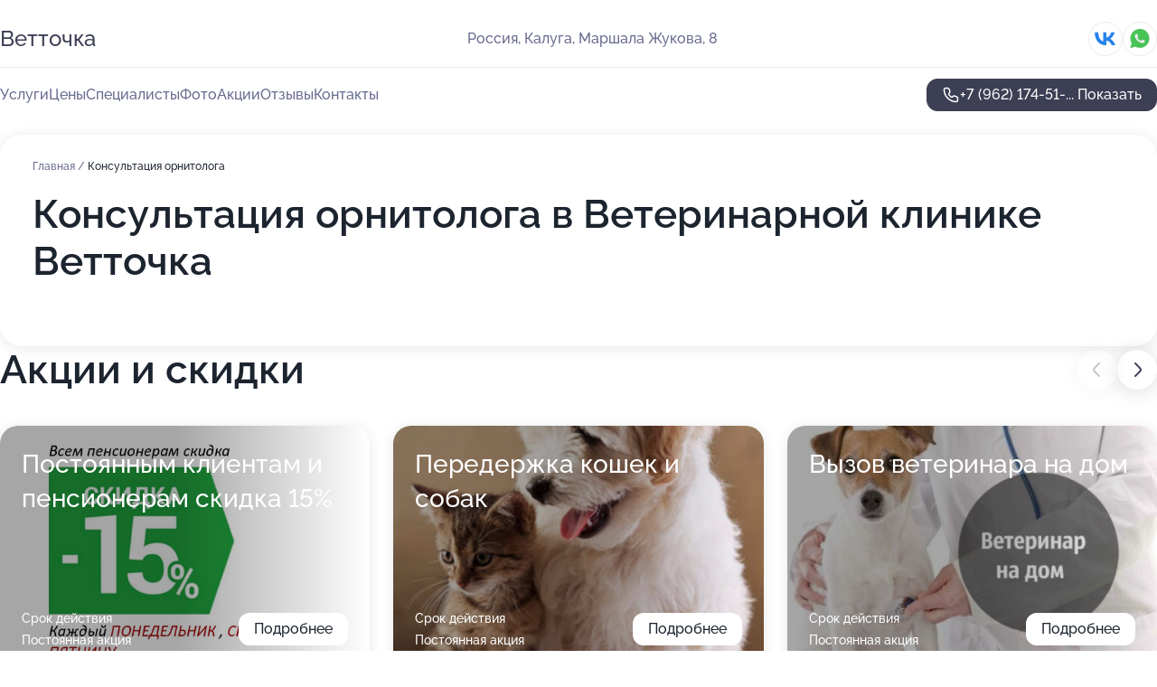

--- FILE ---
content_type: text/html; charset=utf-8
request_url: https://vettochka-vet.ru/service/konsultatsiya_ornitologa/
body_size: 17690
content:
<!DOCTYPE html>
<html lang="ru">
<head>
	<meta http-equiv="Content-Type" content="text/html; charset=utf-8">
	<meta name="viewport" content="width=device-width,maximum-scale=1,initial-scale=1,user-scalable=0">
	<meta name="format-detection" content="telephone=no">
	<meta name="theme-color" content="#3D3F55">
	<meta name="description" content="Информация о&#160;Ветеринарной клинике Ветточка">
	<link rel="icon" type="image/png" href="/favicon.png">

	<title>Ветеринарная клиника Ветточка на&#160;улице Маршала Жукова</title>

	<link nonce="2mqCZJ6gthyZ3LY925ANo4qp" href="//vettochka-vet.ru/build/lego2/lego2.css?v=Evk5cQF3AgE" rel="stylesheet" >

		<script type="application/ld+json">{"@context":"http:\/\/schema.org","@type":"https:\/\/schema.org\/LocalBusiness","name":"\u0412\u0435\u0442\u0435\u0440\u0438\u043d\u0430\u0440\u043d\u0430\u044f \u043a\u043b\u0438\u043d\u0438\u043a\u0430 \u0412\u0435\u0442\u0442\u043e\u0447\u043a\u0430","address":{"@type":"PostalAddress","streetAddress":"\u041c\u0430\u0440\u0448\u0430\u043b\u0430 \u0416\u0443\u043a\u043e\u0432\u0430, 8","addressLocality":"\u041a\u0430\u043b\u0443\u0433\u0430"},"url":"https:\/\/vettochka-vet.ru\/","contactPoint":{"@type":"ContactPoint","telephone":"+7\u00a0(962)\u00a0174-51-34","contactType":"customer service","areaServed":"RU","availableLanguage":"Russian"},"sameAs":["https:\/\/vk.com\/vettochka_klg"],"image":"https:\/\/p1.zoon.ru\/preview\/nBtDRd0NQZL77R7Qq_fywQ\/2400x1500x75\/3\/7\/1\/original_61b963d70d492c720b76ed0f_61e6646935df9.jpg","aggregateRating":{"@type":"AggregateRating","ratingValue":4.8,"worstRating":1,"bestRating":5,"reviewCount":44}}</script>
		<script nonce="2mqCZJ6gthyZ3LY925ANo4qp">
		window.js_base = '/js.php';
	</script>

	</head>
<body >
	 <header id="header" class="header" data-organization-id="61b963d70d492c720b76ed0d">
	<div class="wrapper">
		<div class="header-container" data-uitest="lego-header-block">
			<div class="header-menu-activator" data-target="header-menu-activator">
				<span class="header-menu-activator__icon"></span>
			</div>

			<div class="header-title">
				<a href="/">					Ветточка
				</a>			</div>
			<div class="header-address text-3 text-secondary">Россия, Калуга, Маршала Жукова, 8</div>

						<div class="header-socials flex gap-8 icon icon--36" data-target="header-socials">
									<!--noindex-->
					<a href="https://vk.com/vettochka_klg" data-category="vk_group" rel="nofollow" target="_blank">
						<svg class="svg-icons-vk_group" ><use xlink:href="/build/lego2/icons.svg?v=7bY1C8d-qmo#vk_group"></use></svg>
					</a>
					<!--/noindex-->
									<!--noindex-->
					<a href="https://wa.me/79621745134" data-category="whatsapp" rel="nofollow" target="_blank">
						<svg class="svg-icons-whatsapp" ><use xlink:href="/build/lego2/icons.svg?v=7bY1C8d-qmo#whatsapp"></use></svg>
					</a>
					<!--/noindex-->
							</div>
					</div>

		<nav class="nav" data-target="header-nav" data-uitest="lego-navigation-block">
			<ul>
									<li data-target="header-services">
						<svg class="svg-icons-services" ><use xlink:href="/build/lego2/icons.svg?v=7bY1C8d-qmo#services"></use></svg>
						<a data-target="header-nav-link" href="https://vettochka-vet.ru/services/" data-za="{&quot;ev_label&quot;:&quot;all_service&quot;}">Услуги</a>
					</li>
									<li data-target="header-prices">
						<svg class="svg-icons-prices" ><use xlink:href="/build/lego2/icons.svg?v=7bY1C8d-qmo#prices"></use></svg>
						<a data-target="header-nav-link" href="https://vettochka-vet.ru/price/" data-za="{&quot;ev_label&quot;:&quot;price&quot;}">Цены</a>
					</li>
									<li data-target="header-specialists">
						<svg class="svg-icons-specialists" ><use xlink:href="/build/lego2/icons.svg?v=7bY1C8d-qmo#specialists"></use></svg>
						<a data-target="header-nav-link" href="https://vettochka-vet.ru/#specialists" data-za="{&quot;ev_label&quot;:&quot;org_prof&quot;}">Специалисты</a>
					</li>
									<li data-target="header-photo">
						<svg class="svg-icons-photo" ><use xlink:href="/build/lego2/icons.svg?v=7bY1C8d-qmo#photo"></use></svg>
						<a data-target="header-nav-link" href="https://vettochka-vet.ru/#photos" data-za="{&quot;ev_label&quot;:&quot;photos&quot;}">Фото</a>
					</li>
									<li data-target="header-offers">
						<svg class="svg-icons-offers" ><use xlink:href="/build/lego2/icons.svg?v=7bY1C8d-qmo#offers"></use></svg>
						<a data-target="header-nav-link" href="https://vettochka-vet.ru/#offers" data-za="{&quot;ev_label&quot;:&quot;offer&quot;}">Акции</a>
					</li>
									<li data-target="header-reviews">
						<svg class="svg-icons-reviews" ><use xlink:href="/build/lego2/icons.svg?v=7bY1C8d-qmo#reviews"></use></svg>
						<a data-target="header-nav-link" href="https://vettochka-vet.ru/#reviews" data-za="{&quot;ev_label&quot;:&quot;reviews&quot;}">Отзывы</a>
					</li>
									<li data-target="header-contacts">
						<svg class="svg-icons-contacts" ><use xlink:href="/build/lego2/icons.svg?v=7bY1C8d-qmo#contacts"></use></svg>
						<a data-target="header-nav-link" href="https://vettochka-vet.ru/#contacts" data-za="{&quot;ev_label&quot;:&quot;contacts&quot;}">Контакты</a>
					</li>
							</ul>

			<div class="header-controls">
				<div class="header-controls__wrapper">
					<a
	href="tel:+79621745134"
	class="phone-button button button--primary button--36 icon--20"
	data-phone="+7 (962) 174-51-34"
	data-za="{&quot;ev_sourceType&quot;:&quot;&quot;,&quot;ev_sourceId&quot;:&quot;61b963d70d492c720b76ed0d.4430&quot;,&quot;object_type&quot;:&quot;organization&quot;,&quot;object_id&quot;:&quot;61b963d70d492c720b76ed0d.4430&quot;,&quot;ev_label&quot;:&quot;premium_no_calls&quot;,&quot;ev_category&quot;:&quot;phone_o&quot;}">
	<svg class="svg-icons-phone" ><use xlink:href="/build/lego2/icons.svg?v=7bY1C8d-qmo#phone"></use></svg>
			<div data-target="show-phone-number">
			+7 (962) 174-51-...
			<span data-target="phone-button-show">Показать</span>
		</div>
	</a>


									</div>

							</div>

			<div class="header-nav-address">
									<div class="header-block flex gap-12 icon icon--36" data-target="header-socials">
													<!--noindex-->
							<a href="https://vk.com/vettochka_klg" data-category="vk_group" rel="nofollow" target="_blank">
								<svg class="svg-icons-vk_group" ><use xlink:href="/build/lego2/icons.svg?v=7bY1C8d-qmo#vk_group"></use></svg>
							</a>
							<!--/noindex-->
													<!--noindex-->
							<a href="https://wa.me/79621745134" data-category="whatsapp" rel="nofollow" target="_blank">
								<svg class="svg-icons-whatsapp" ><use xlink:href="/build/lego2/icons.svg?v=7bY1C8d-qmo#whatsapp"></use></svg>
							</a>
							<!--/noindex-->
											</div>
				
				<div class="header-block text-3 text-center text-secondary">Россия, Калуга, Маршала Жукова, 8</div>
			</div>
		</nav>
	</div>
</header>
<div class="header-placeholder"></div>

<div class="contacts-panel" id="contacts-panel">
	

	<div class="contacts-panel-wrapper">
					<div class="contacts-panel-icon contacts-panel-expander" data-target="contacts-panel-expand">
				<div class="contacts-panel-icon__collapsed"><svg class="svg-icons-phone_filled" ><use xlink:href="/build/lego2/icons.svg?v=7bY1C8d-qmo#phone_filled"></use></svg></div>
				<div class="contacts-panel-icon__expanded"><svg class="svg-icons-close" ><use xlink:href="/build/lego2/icons.svg?v=7bY1C8d-qmo#close"></use></svg></div>
			</div>

			<div class="contacts-panel-group">
								<a href="tel:+79621745134" class="contacts-panel-icon" data-phone="+7 (962) 174-51-34" data-za="{&quot;ev_sourceType&quot;:&quot;nav_panel&quot;,&quot;ev_sourceId&quot;:&quot;61b963d70d492c720b76ed0d.4430&quot;,&quot;object_type&quot;:&quot;organization&quot;,&quot;object_id&quot;:&quot;61b963d70d492c720b76ed0d.4430&quot;,&quot;ev_label&quot;:&quot;premium_no_calls&quot;,&quot;ev_category&quot;:&quot;phone_o&quot;}">
					<svg class="svg-icons-phone_filled" ><use xlink:href="/build/lego2/icons.svg?v=7bY1C8d-qmo#phone_filled"></use></svg>
				</a>
													<a href="https://wa.me/79621745134" class="contacts-panel-icon"><svg class="svg-icons-whatsapp_filled" ><use xlink:href="/build/lego2/icons.svg?v=7bY1C8d-qmo#whatsapp_filled"></use></svg></a>
							</div>
			</div>
</div>

<script nonce="2mqCZJ6gthyZ3LY925ANo4qp" type="module">
	import { initContactsPanel } from '//vettochka-vet.ru/build/lego2/lego2.js?v=aBQmwV5uQB0';

	initContactsPanel(document.getElementById('contacts-panel'));
</script>


<script nonce="2mqCZJ6gthyZ3LY925ANo4qp" type="module">
	import { initHeader } from '//vettochka-vet.ru/build/lego2/lego2.js?v=aBQmwV5uQB0';

	initHeader(document.getElementById('header'));
</script>
 	<main class="main-container">
		<div class="wrapper section-wrapper">
			<div class="service-description__wrapper">
	<section class="service-description section-block">
		<div class="page-breadcrumbs">
			<div class="breadcrumbs">
			<span>
							<a href="https://vettochka-vet.ru/">
					Главная
				</a>
						/		</span>
			<span class="active">
							Консультация орнитолога
								</span>
	</div>

		</div>
					<script nonce="2mqCZJ6gthyZ3LY925ANo4qp" type="application/ld+json">{"@context":"http:\/\/schema.org","@type":"BreadcrumbList","itemListElement":[{"@type":"ListItem","position":1,"item":{"name":"\u0413\u043b\u0430\u0432\u043d\u0430\u044f","@id":"https:\/\/vettochka-vet.ru\/"}}]}</script>
		
		<div class="service-description-title">
			<h1 class="page-title">Консультация орнитолога в Ветеринарной клинике Ветточка</h1>
			<div class="service-description-title__price">
							</div>
		</div>

		<div class="service-description__text collapse collapse--text-3">
			<div class="collapse__overflow">
				<div class="collapse__text"><p> </p></div>
			</div>
		</div>
	</section>

	</div>
<section class="offers" id="offers" data-uitest="lego-offers-block">
	<div class="section-block__title flex flex--sb">
		<h2 class="text-h2">
			Акции и скидки
		</h2>

		<div class="slider__navigation" data-target="slider-navigation">
			<button class="slider__control prev" data-target="slider-prev">
				<svg class="svg-icons-arrow" ><use xlink:href="/build/lego2/icons.svg?v=7bY1C8d-qmo#arrow"></use></svg>
			</button>
			<button class="slider__control next" data-target="slider-next">
				<svg class="svg-icons-arrow" ><use xlink:href="/build/lego2/icons.svg?v=7bY1C8d-qmo#arrow"></use></svg>
			</button>
		</div>
	</div>

	<div class="offers__list" data-target="slider-container">
		<div class="offers__slider swiper-wrapper">
							<div data-offer-id="61ee9ddf6aac550f750d3534" data-sid="61ee9ddf6aac550f750d3534.edbb" class="offers-item swiper-slide text-white">
					<img
						class="offers-item__image"
						src="https://p0.zoon.ru/9/8/61ee96a43a76c1334751ce71_61ee9d8b52428.jpg"
						loading="lazy"
						alt="">
					<div class="offers-item__container">
						<div class="text-5">Постоянным клиентам и пенсионерам скидка 15%</div>
						<div class="offers-item__bottom">
							<div>
								<div>
									Срок действия
								</div>
								<div>Постоянная акция</div>
							</div>
							<button class="button offers-item__button button--36">Подробнее</button>
						</div>
					</div>
				</div>
							<div data-offer-id="632040e705b28a6a7b0b8cd0" data-sid="632040e705b28a6a7b0b8cd0.ecd9" class="offers-item swiper-slide text-white">
					<img
						class="offers-item__image"
						src="https://p1.zoon.ru/d/6/632040b6b5369b7e4b048b02_632040da8d9f86.09311335.jpg"
						loading="lazy"
						alt="">
					<div class="offers-item__container">
						<div class="text-5">Передержка кошек и собак</div>
						<div class="offers-item__bottom">
							<div>
								<div>
									Срок действия
								</div>
								<div>Постоянная акция</div>
							</div>
							<button class="button offers-item__button button--36">Подробнее</button>
						</div>
					</div>
				</div>
							<div data-offer-id="6320415e16dafed62e09473d" data-sid="6320415e16dafed62e09473d.ed0c" class="offers-item swiper-slide text-white">
					<img
						class="offers-item__image"
						src="https://p1.zoon.ru/5/3/632041347a95253353051617_63204152af0c62.49152840.jpg"
						loading="lazy"
						alt="">
					<div class="offers-item__container">
						<div class="text-5">Вызов ветеринара на дом</div>
						<div class="offers-item__bottom">
							<div>
								<div>
									Срок действия
								</div>
								<div>Постоянная акция</div>
							</div>
							<button class="button offers-item__button button--36">Подробнее</button>
						</div>
					</div>
				</div>
							<div data-offer-id="63204219de4776e654037e53" data-sid="63204219de4776e654037e53.557b" class="offers-item swiper-slide text-white">
					<img
						class="offers-item__image"
						src="https://p1.zoon.ru/c/8/632041d9601cc8c09006ea9d_632042069387b6.45681653.jpg"
						loading="lazy"
						alt="">
					<div class="offers-item__container">
						<div class="text-5">Стационар для животных</div>
						<div class="offers-item__bottom">
							<div>
								<div>
									Срок действия
								</div>
								<div>Постоянная акция</div>
							</div>
							<button class="button offers-item__button button--36">Подробнее</button>
						</div>
					</div>
				</div>
							<div data-offer-id="68c2d9f4ed56dfc1aa0da3b8" data-sid="68c2d9f4ed56dfc1aa0da3b8.b80e" class="offers-item swiper-slide text-white">
					<img
						class="offers-item__image"
						src="https://p2.zoon.ru/e/5/68c2d9f4ed56dfc1aa0da3b8_68c2db2d23f960.86357868.jpg"
						loading="lazy"
						alt="">
					<div class="offers-item__container">
						<div class="text-5">Груминг</div>
						<div class="offers-item__bottom">
							<div>
								<div>
									Срок действия
								</div>
								<div>Постоянная акция</div>
							</div>
							<button class="button offers-item__button button--36">Подробнее</button>
						</div>
					</div>
				</div>
							<div data-offer-id="68c2da222336e421b6018061" data-sid="68c2da222336e421b6018061.89a1" class="offers-item swiper-slide text-white">
					<img
						class="offers-item__image"
						src="https://p0.zoon.ru/0/6/61b963d70d492c720b76ed0f_61e6644ea4085.jpg"
						loading="lazy"
						alt="">
					<div class="offers-item__container">
						<div class="text-5">Стерилизация кошек</div>
						<div class="offers-item__bottom">
							<div>
								<div>
									Срок действия
								</div>
								<div>Постоянная акция</div>
							</div>
							<button class="button offers-item__button button--36">Подробнее</button>
						</div>
					</div>
				</div>
							<div data-offer-id="68c2da4b146f6a8c080fb70d" data-sid="68c2da4b146f6a8c080fb70d.946b" class="offers-item swiper-slide text-white">
					<img
						class="offers-item__image"
						src="https://p2.zoon.ru/e/7/61b963d70d492c720b76ed0f_61e6645f73b6f.jpg"
						loading="lazy"
						alt="">
					<div class="offers-item__container">
						<div class="text-5">Кастрация котов</div>
						<div class="offers-item__bottom">
							<div>
								<div>
									Срок действия
								</div>
								<div>Постоянная акция</div>
							</div>
							<button class="button offers-item__button button--36">Подробнее</button>
						</div>
					</div>
				</div>
											</div>

		<div class="slider__pagination" data-target="slider-pagination"></div>
	</div>
</section>
<script nonce="2mqCZJ6gthyZ3LY925ANo4qp" type="module">
	import { initOffers } from '//vettochka-vet.ru/build/lego2/lego2.js?v=aBQmwV5uQB0';

	const node = document.getElementById('offers');

	initOffers(node, { organizationId: '61b963d70d492c720b76ed0d' });
</script>
<section class="photo-section" id="photos" data-uitest="lego-gallery-block">
	<div class="section-block__title flex flex--sb">
		<h2 class="text-h2">Фотогалерея</h2>

					<div class="slider__navigation" data-target="slider-navigation">
				<button class="slider__control prev" data-target="slider-prev">
					<svg class="svg-icons-arrow" ><use xlink:href="/build/lego2/icons.svg?v=7bY1C8d-qmo#arrow"></use></svg>
				</button>
				<button class="slider__control next" data-target="slider-next">
					<svg class="svg-icons-arrow" ><use xlink:href="/build/lego2/icons.svg?v=7bY1C8d-qmo#arrow"></use></svg>
				</button>
			</div>
			</div>

	<div class="section-block__slider" data-target="slider-container" data-total="27" data-owner-type="organization" data-owner-id="61b963d70d492c720b76ed0d">
		<div class="photo-section__slider swiper-wrapper">
						<div class="photo-section__slide swiper-slide" data-id="61e664698d2e4a388c64fa70" data-target="photo-slide-item" data-index="0">
				<img src="https://p1.zoon.ru/preview/5nD-Y9Sz6T9zM83Bw1152Q/1280x746x85/3/7/1/original_61b963d70d492c720b76ed0f_61e6646935df9.jpg" loading="lazy" alt="">
			</div>
						<div class="photo-section__slide swiper-slide" data-id="61e66462fa055a278712e068" data-target="photo-slide-item" data-index="1">
				<img src="https://p0.zoon.ru/preview/MFi-otSKTtZiQB6pjNkBbA/1200x800x85/1/7/f/original_61b963d70d492c720b76ed0f_61e664624efbb.jpg" loading="lazy" alt="">
			</div>
						<div class="photo-section__slide swiper-slide" data-id="61e6645b705b2129d47f691b" data-target="photo-slide-item" data-index="2">
				<img src="https://p2.zoon.ru/preview/pJCNSMQ-S6OQKwKg1Ak7Dw/1200x800x85/1/8/6/original_61b963d70d492c720b76ed0f_61e6645b5abe0.jpg" loading="lazy" alt="">
			</div>
						<div class="photo-section__slide swiper-slide" data-id="61e6646459840138f07bcc5d" data-target="photo-slide-item" data-index="3">
				<img src="https://p1.zoon.ru/preview/wpRa1uvLDFjiGfn07CJJIg/1200x800x85/1/c/c/original_61b963d70d492c720b76ed0f_61e6646473f82.jpg" loading="lazy" alt="">
			</div>
						<div class="photo-section__slide swiper-slide" data-id="61e664677558f166cc486fa5" data-target="photo-slide-item" data-index="4">
				<img src="https://p2.zoon.ru/preview/AGx2t5TP-V1dkBgtfWrAuw/1200x800x85/1/3/b/original_61b963d70d492c720b76ed0f_61e66467c4ea8.jpg" loading="lazy" alt="">
			</div>
						<div class="photo-section__slide swiper-slide" data-id="61e664686efe3f7c756471ab" data-target="photo-slide-item" data-index="5">
				<img src="https://p0.zoon.ru/preview/BX5HwkjN_-5_7ME_oMfueQ/1200x800x85/1/f/9/original_61b963d70d492c720b76ed0f_61e664684e579.jpg" loading="lazy" alt="">
			</div>
						<div class="photo-section__slide swiper-slide" data-id="61e664675ca23c608f61e1bd" data-target="photo-slide-item" data-index="6">
				<img src="https://p1.zoon.ru/preview/eTSx5ZS_4l56OJ6IlFKFdQ/1200x800x85/1/1/2/original_61b963d70d492c720b76ed0f_61e66466ae4db.jpg" loading="lazy" alt="">
			</div>
						<div class="photo-section__slide swiper-slide" data-id="61e6646644081e29d377982c" data-target="photo-slide-item" data-index="7">
				<img src="https://p0.zoon.ru/preview/Fh7hAFRTFopp_Sp6MJR4Rg/1200x800x85/1/b/1/original_61b963d70d492c720b76ed0f_61e66465ca448.jpg" loading="lazy" alt="">
			</div>
						<div class="photo-section__slide swiper-slide" data-id="61e66465a30b7b73d931d1a5" data-target="photo-slide-item" data-index="8">
				<img src="https://p0.zoon.ru/preview/P04iTU_Cd9U_3cJFbzOFeA/1200x800x85/1/5/6/original_61b963d70d492c720b76ed0f_61e66465a03d4.jpg" loading="lazy" alt="">
			</div>
						<div class="photo-section__slide swiper-slide" data-id="61e66463b9041b4b3c3360d9" data-target="photo-slide-item" data-index="9">
				<img src="https://p2.zoon.ru/preview/kPpMkRJRjvvR1loF6D0Pxg/1200x800x85/1/6/4/original_61b963d70d492c720b76ed0f_61e664633bcb0.jpg" loading="lazy" alt="">
			</div>
						<div class="photo-section__slide swiper-slide" data-id="61e6645f8dc17615026efcc9" data-target="photo-slide-item" data-index="10">
				<img src="https://p2.zoon.ru/preview/bh7l9VzETA9SAguzFe0SBQ/1200x800x85/1/e/7/original_61b963d70d492c720b76ed0f_61e6645f73b6f.jpg" loading="lazy" alt="">
			</div>
						<div class="photo-section__slide swiper-slide" data-id="61e6645f4ceca43990679f39" data-target="photo-slide-item" data-index="11">
				<img src="https://p1.zoon.ru/preview/IG7An25JOrudqlLw51Y9fQ/1200x800x85/1/8/4/original_61b963d70d492c720b76ed0f_61e6645f3e808.jpg" loading="lazy" alt="">
			</div>
						<div class="photo-section__slide swiper-slide" data-id="61e6645cc97f1b7d2a4dff9f" data-target="photo-slide-item" data-index="12">
				<img src="https://p2.zoon.ru/preview/x_V_fAbm_BsfWfr4RfeZ2A/1200x800x85/1/2/c/original_61b963d70d492c720b76ed0f_61e6645bba5bd.jpg" loading="lazy" alt="">
			</div>
						<div class="photo-section__slide swiper-slide" data-id="61e6645b2f63e526c163d8d5" data-target="photo-slide-item" data-index="13">
				<img src="https://p1.zoon.ru/preview/8hkXfY375pIIOoULdUWLQg/1200x800x85/1/0/1/original_61b963d70d492c720b76ed0f_61e6645b80126.jpg" loading="lazy" alt="">
			</div>
						<div class="photo-section__slide swiper-slide" data-id="61e66458d03dcb36e129dfd0" data-target="photo-slide-item" data-index="14">
				<img src="https://p2.zoon.ru/preview/6AVFg9O6lrsk-CdvmdeU3g/1200x800x85/1/2/7/original_61b963d70d492c720b76ed0f_61e66457c2767.jpg" loading="lazy" alt="">
			</div>
						<div class="photo-section__slide swiper-slide" data-id="61e6645781e48561dd106061" data-target="photo-slide-item" data-index="15">
				<img src="https://p0.zoon.ru/preview/pKS0E5RmWbhgNi188Vf2pA/1200x800x85/1/6/e/original_61b963d70d492c720b76ed0f_61e6645775914.jpg" loading="lazy" alt="">
			</div>
						<div class="photo-section__slide swiper-slide" data-id="61e66457af54803dd658f7d9" data-target="photo-slide-item" data-index="16">
				<img src="https://p0.zoon.ru/preview/dR_694bXXatBfPS9RrROJw/1200x800x85/1/e/3/original_61b963d70d492c720b76ed0f_61e6645757e84.jpg" loading="lazy" alt="">
			</div>
						<div class="photo-section__slide swiper-slide" data-id="61e664524e9ae21f030943fd" data-target="photo-slide-item" data-index="17">
				<img src="https://p2.zoon.ru/preview/jtoeXWd1i5k85JZPN8Ye5w/1200x800x85/1/f/7/original_61b963d70d492c720b76ed0f_61e66451ceb0d.jpg" loading="lazy" alt="">
			</div>
						<div class="photo-section__slide swiper-slide" data-id="61e66451e31e5c633970323f" data-target="photo-slide-item" data-index="18">
				<img src="https://p1.zoon.ru/preview/6pXrfP6TSRm5LcAH0lGWyQ/1200x800x85/1/d/9/original_61b963d70d492c720b76ed0f_61e66451aeafe.jpg" loading="lazy" alt="">
			</div>
						<div class="photo-section__slide swiper-slide" data-id="61e66451c4ab4c5c7f5474c5" data-target="photo-slide-item" data-index="19">
				<img src="https://p2.zoon.ru/preview/OUP8c1o5jY7S1NqVeyg6Og/1200x800x85/1/6/f/original_61b963d70d492c720b76ed0f_61e664518561c.jpg" loading="lazy" alt="">
			</div>
						<div class="photo-section__slide swiper-slide" data-id="61e6644e81e48561dd10605f" data-target="photo-slide-item" data-index="20">
				<img src="https://p0.zoon.ru/preview/z_Wu_yX9P3GbjoK38Pqh-A/1200x800x85/1/0/6/original_61b963d70d492c720b76ed0f_61e6644ea4085.jpg" loading="lazy" alt="">
			</div>
						<div class="photo-section__slide swiper-slide" data-id="61e6644e09d0c61de05b9734" data-target="photo-slide-item" data-index="21">
				<img src="https://p0.zoon.ru/preview/q1nnKIFcw2H8TL1aORCBCA/1200x800x85/1/9/2/original_61b963d70d492c720b76ed0f_61e6644e9335e.jpg" loading="lazy" alt="">
			</div>
						<div class="photo-section__slide swiper-slide" data-id="61e6644e6efe3f7c756471a9" data-target="photo-slide-item" data-index="22">
				<img src="https://p0.zoon.ru/preview/STMXUw42gItMvj0FynoNng/1200x800x85/1/b/f/original_61b963d70d492c720b76ed0f_61e6644e9ea05.jpg" loading="lazy" alt="">
			</div>
						<div class="photo-section__slide swiper-slide" data-id="61e6645f5c279269cf641c33" data-target="photo-slide-item" data-index="23">
				<img src="https://p1.zoon.ru/preview/v-cGiaTJnnaufy3nHJOj4g/1200x800x85/1/4/0/original_61b963d70d492c720b76ed0f_61e6645f750b9.jpg" loading="lazy" alt="">
			</div>
						<div class="photo-section__slide swiper-slide" data-id="61e6646357cb1a1def320f9e" data-target="photo-slide-item" data-index="24">
				<img src="https://p2.zoon.ru/preview/Hhccqbb_b0yLhPhH71CCrQ/1200x800x85/1/a/e/original_61b963d70d492c720b76ed0f_61e6646330fec.jpg" loading="lazy" alt="">
			</div>
						<div class="photo-section__slide swiper-slide" data-id="61ee93e747800b0f1b7f0afb" data-target="photo-slide-item" data-index="25">
				<img src="https://p0.zoon.ru/preview/RU7UZhjb5hIXsEApnYGrDA/601x800x85/1/6/3/original_61b963d70d492c720b76ed0f_61ee93e7a2c25.jpg" loading="lazy" alt="">
			</div>
						<div class="photo-section__slide swiper-slide" data-id="61ee93e7c80c220bfe7d8f7a" data-target="photo-slide-item" data-index="26">
				<img src="https://p1.zoon.ru/preview/nSv-3IHMh_8BEI5dSunlmA/601x800x85/1/4/1/original_61b963d70d492c720b76ed0f_61ee93e7a2af9.jpg" loading="lazy" alt="">
			</div>
					</div>
	</div>

	<div class="slider__pagination" data-target="slider-pagination"></div>
</section>

<script nonce="2mqCZJ6gthyZ3LY925ANo4qp" type="module">
	import { initPhotos } from '//vettochka-vet.ru/build/lego2/lego2.js?v=aBQmwV5uQB0';

	const node = document.getElementById('photos');
	initPhotos(node);
</script>
<section class="reviews-section section-block" id="reviews" data-uitest="lego-reviews-block">
	<div class="section-block__title flex flex--sb">
		<h2 class="text-h2">
			Отзывы
		</h2>

				<div class="slider__navigation" data-target="slider-navigation">
			<button class="slider__control prev" data-target="slider-prev">
				<svg class="svg-icons-arrow" ><use xlink:href="/build/lego2/icons.svg?v=7bY1C8d-qmo#arrow"></use></svg>
			</button>
			<button class="slider__control next" data-target="slider-next">
				<svg class="svg-icons-arrow" ><use xlink:href="/build/lego2/icons.svg?v=7bY1C8d-qmo#arrow"></use></svg>
			</button>
		</div>
			</div>

	<div class="reviews-section__list" data-target="slider-container">
		<div class="reviews-section__slider swiper-wrapper" data-target="review-section-slides">
							<div
	class="reviews-section-item swiper-slide "
	data-id="68d251fd895e69188c0cb062"
	data-owner-id="607406a68f0800395c31178a"
	data-target="review">
	<div  class="flex flex--center-y gap-12">
		<div class="reviews-section-item__avatar">
										<svg class="svg-icons-user" ><use xlink:href="/build/lego2/icons.svg?v=7bY1C8d-qmo#user"></use></svg>
					</div>
		<div class="reviews-section-item__head">
			<div class="reviews-section-item__head-top flex flex--center-y gap-16">
				<div class="flex flex--center-y gap-8">
										<div class="stars stars--16" style="--rating: 5">
						<div class="stars__rating">
							<div class="stars stars--filled"></div>
						</div>
					</div>
					<div class="reviews-section-item__mark text-3">
						5,0
					</div>
				</div>
											</div>

			<div class="reviews-section-item__name text-3 fade">
				Юля
			</div>
		</div>
	</div>
					<div class="reviews-section-item__descr collapse collapse--text-2 mt-8">
			<div class="collapse__overflow">
				<div class="collapse__text">
					Выражаем благодарность Муссоджону Ибрагимовичу. Обратились с проблемой, у нашего пушистого пропал аппетит, и был он крайне вялый. Он провел осмотр, назначил лекарство, в этот же день купили и дали пушистому. На следующий день пушистый ожил!
Спасибо вам за внимательное отношение и за заботу!
				</div>
			</div>
		</div>
			<div class="reviews-section-item__date text-2 text-secondary mt-8">
		18 сентября 2025 Отзыв взят с сайта Zoon.ru
	</div>
</div>

							<div
	class="reviews-section-item swiper-slide "
	data-id="6886199a88df00fe2c0b7368"
	data-owner-id="61b963d70d492c720b76ed0d"
	data-target="review">
	<div  class="flex flex--center-y gap-12">
		<div class="reviews-section-item__avatar">
										<svg class="svg-icons-user" ><use xlink:href="/build/lego2/icons.svg?v=7bY1C8d-qmo#user"></use></svg>
					</div>
		<div class="reviews-section-item__head">
			<div class="reviews-section-item__head-top flex flex--center-y gap-16">
				<div class="flex flex--center-y gap-8">
										<div class="stars stars--16" style="--rating: 5">
						<div class="stars__rating">
							<div class="stars stars--filled"></div>
						</div>
					</div>
					<div class="reviews-section-item__mark text-3">
						5,0
					</div>
				</div>
											</div>

			<div class="reviews-section-item__name text-3 fade">
				Анатолий
			</div>
		</div>
	</div>
					<div class="reviews-section-item__descr collapse collapse--text-2 mt-8">
			<div class="collapse__overflow">
				<div class="collapse__text">
					Оперировали кошечку 12лет «Мастоцетома» 
Операция сложная, прошла успешно 
Кошечка поправилась чувствует себя хорошо.
Большое спасибо доктору и всему персоналу клиники за профессионализм !
Рекомендую!
				</div>
			</div>
		</div>
			<div class="reviews-section-item__date text-2 text-secondary mt-8">
		27 июля 2025 Отзыв взят с сайта Zoon.ru
	</div>
</div>

							<div
	class="reviews-section-item swiper-slide "
	data-id="684bfa074faaa72e380bf1c5"
	data-owner-id="61b963d70d492c720b76ed0d"
	data-target="review">
	<div  class="flex flex--center-y gap-12">
		<div class="reviews-section-item__avatar">
										<svg class="svg-icons-user" ><use xlink:href="/build/lego2/icons.svg?v=7bY1C8d-qmo#user"></use></svg>
					</div>
		<div class="reviews-section-item__head">
			<div class="reviews-section-item__head-top flex flex--center-y gap-16">
				<div class="flex flex--center-y gap-8">
										<div class="stars stars--16" style="--rating: 5">
						<div class="stars__rating">
							<div class="stars stars--filled"></div>
						</div>
					</div>
					<div class="reviews-section-item__mark text-3">
						5,0
					</div>
				</div>
											</div>

			<div class="reviews-section-item__name text-3 fade">
				Елена
			</div>
		</div>
	</div>
					<div class="reviews-section-item__descr collapse collapse--text-2 mt-8">
			<div class="collapse__overflow">
				<div class="collapse__text">
					Благодарна от всего сердца врачу за его отзывчивость и помощь. Это единственная клиника в Калуге, которая оказала помощь моему птенцу. 
Желаю вам только благодарных клиентов и всего наилучшего. 
Спасибо 🙏💕
				</div>
			</div>
		</div>
			<div class="reviews-section-item__date text-2 text-secondary mt-8">
		13 июня 2025 Отзыв взят с сайта Zoon.ru
	</div>
</div>

							<div
	class="reviews-section-item swiper-slide "
	data-id="67f8fa9d21d31baba10425d7"
	data-owner-id="61b963d70d492c720b76ed0d"
	data-target="review">
	<div  class="flex flex--center-y gap-12">
		<div class="reviews-section-item__avatar">
										<svg class="svg-icons-user" ><use xlink:href="/build/lego2/icons.svg?v=7bY1C8d-qmo#user"></use></svg>
					</div>
		<div class="reviews-section-item__head">
			<div class="reviews-section-item__head-top flex flex--center-y gap-16">
				<div class="flex flex--center-y gap-8">
										<div class="stars stars--16" style="--rating: 5">
						<div class="stars__rating">
							<div class="stars stars--filled"></div>
						</div>
					</div>
					<div class="reviews-section-item__mark text-3">
						5,0
					</div>
				</div>
											</div>

			<div class="reviews-section-item__name text-3 fade">
				Олгьга
			</div>
		</div>
	</div>
					<div class="reviews-section-item__descr collapse collapse--text-2 mt-8">
			<div class="collapse__overflow">
				<div class="collapse__text">
					Доктор просто супер, спокойный, животные ему очень доверяют. Делали кастрацию молодому котику,, все было сделано на высшем уровне, потом все рассказал что делать после. Всем рекомендую и сама буду обращаться.
				</div>
			</div>
		</div>
			<div class="reviews-section-item__date text-2 text-secondary mt-8">
		11 апреля 2025 Отзыв взят с сайта Zoon.ru
	</div>
</div>

							<div
	class="reviews-section-item swiper-slide "
	data-id="67d169bd4d5cdf19220c6962"
	data-owner-id="61b963d70d492c720b76ed0d"
	data-target="review">
	<div  class="flex flex--center-y gap-12">
		<div class="reviews-section-item__avatar">
										<svg class="svg-icons-user" ><use xlink:href="/build/lego2/icons.svg?v=7bY1C8d-qmo#user"></use></svg>
					</div>
		<div class="reviews-section-item__head">
			<div class="reviews-section-item__head-top flex flex--center-y gap-16">
				<div class="flex flex--center-y gap-8">
										<div class="stars stars--16" style="--rating: 5">
						<div class="stars__rating">
							<div class="stars stars--filled"></div>
						</div>
					</div>
					<div class="reviews-section-item__mark text-3">
						5,0
					</div>
				</div>
											</div>

			<div class="reviews-section-item__name text-3 fade">
				Юлия
			</div>
		</div>
	</div>
					<div class="reviews-section-item__descr collapse collapse--text-2 mt-8">
			<div class="collapse__overflow">
				<div class="collapse__text">
					Три раза обращалась в клинику Ветточка, последний раз кастрация кота была. 
Огромное спасибо ветеринару Михаилу, за внимание, чуткое отношение к животному. Всё подробно рассказал и дал советы. Специальный наркоз подобрал для немолодого кота. Михаил огромный специалист своего дела! Всегда буду обращаться сюда, и всем очень рекомендую эту клинику!!!
				</div>
			</div>
		</div>
			<div class="reviews-section-item__date text-2 text-secondary mt-8">
		12 марта 2025 Отзыв взят с сайта Zoon.ru
	</div>
</div>

							<div
	class="reviews-section-item swiper-slide "
	data-id="6746cf12ccf485206a0efcb2"
	data-owner-id="61b963d70d492c720b76ed0d"
	data-target="review">
	<div  class="flex flex--center-y gap-12">
		<div class="reviews-section-item__avatar">
										<svg class="svg-icons-user" ><use xlink:href="/build/lego2/icons.svg?v=7bY1C8d-qmo#user"></use></svg>
					</div>
		<div class="reviews-section-item__head">
			<div class="reviews-section-item__head-top flex flex--center-y gap-16">
				<div class="flex flex--center-y gap-8">
										<div class="stars stars--16" style="--rating: 5">
						<div class="stars__rating">
							<div class="stars stars--filled"></div>
						</div>
					</div>
					<div class="reviews-section-item__mark text-3">
						5,0
					</div>
				</div>
											</div>

			<div class="reviews-section-item__name text-3 fade">
				Валентина
			</div>
		</div>
	</div>
					<div class="reviews-section-item__descr collapse collapse--text-2 mt-8">
			<div class="collapse__overflow">
				<div class="collapse__text">
																<div>
							<span class="reviews-section-item__text-title">Преимущества:</span> Хорошая клиника и прекрасный врач, знающий своё дело.
						</div>
																					<div>
							<span class="reviews-section-item__text-title">Комментарий:</span>
							Приносили кота на кастрацию, всё прошло хорошо. Спасибо!
						</div>
									</div>
			</div>
		</div>
			<div class="reviews-section-item__date text-2 text-secondary mt-8">
		27 ноября 2024 Отзыв взят с сайта Zoon.ru
	</div>
</div>

							<div
	class="reviews-section-item swiper-slide "
	data-id="661d41d095d5c96787057f02"
	data-owner-id="61b963d70d492c720b76ed0d"
	data-target="review">
	<div  class="flex flex--center-y gap-12">
		<div class="reviews-section-item__avatar">
										<svg class="svg-icons-user" ><use xlink:href="/build/lego2/icons.svg?v=7bY1C8d-qmo#user"></use></svg>
					</div>
		<div class="reviews-section-item__head">
			<div class="reviews-section-item__head-top flex flex--center-y gap-16">
				<div class="flex flex--center-y gap-8">
										<div class="stars stars--16" style="--rating: 5">
						<div class="stars__rating">
							<div class="stars stars--filled"></div>
						</div>
					</div>
					<div class="reviews-section-item__mark text-3">
						5,0
					</div>
				</div>
											</div>

			<div class="reviews-section-item__name text-3 fade">
				Алена
			</div>
		</div>
	</div>
					<div class="reviews-section-item__descr collapse collapse--text-2 mt-8">
			<div class="collapse__overflow">
				<div class="collapse__text">
					Очень долго решались кастрировать котика, заведомо очень долго и тщательно искала ветклинику. Выбор пал на &quot;Ветточка&quot;. 
Сама процедура длилась не долго, что обрадовало, котик мало страдал. Переживала, что будут болезненные ощущения после процедуры,  но нет, котика ничего не беспокоит,  что очень порадовало.
Хочу сказать спасибо персоналу, все добрые вежливые, это тоже важно.
Отдельное спасибо врачу за заботу о нашем питомце)))
				</div>
			</div>
		</div>
			<div class="reviews-section-item__date text-2 text-secondary mt-8">
		15 апреля 2024 Отзыв взят с сайта Zoon.ru
	</div>
</div>

							<div
	class="reviews-section-item swiper-slide "
	data-id="661980e62d8127328a088f6c"
	data-owner-id="61b963d70d492c720b76ed0d"
	data-target="review">
	<div  class="flex flex--center-y gap-12">
		<div class="reviews-section-item__avatar">
										<svg class="svg-icons-user" ><use xlink:href="/build/lego2/icons.svg?v=7bY1C8d-qmo#user"></use></svg>
					</div>
		<div class="reviews-section-item__head">
			<div class="reviews-section-item__head-top flex flex--center-y gap-16">
				<div class="flex flex--center-y gap-8">
										<div class="stars stars--16" style="--rating: 5">
						<div class="stars__rating">
							<div class="stars stars--filled"></div>
						</div>
					</div>
					<div class="reviews-section-item__mark text-3">
						5,0
					</div>
				</div>
											</div>

			<div class="reviews-section-item__name text-3 fade">
				Яна
			</div>
		</div>
	</div>
					<div class="reviews-section-item__descr collapse collapse--text-2 mt-8">
			<div class="collapse__overflow">
				<div class="collapse__text">
																										<div>
							<span class="reviews-section-item__text-title">Комментарий:</span>
							Стерилизовали кошку. Все прошло очень хорошо. Врач отзывчивый, все рассказал, дал рекомендации. Хороший и грамотный специалист. Рекомендую.
						</div>
									</div>
			</div>
		</div>
			<div class="reviews-section-item__date text-2 text-secondary mt-8">
		12 апреля 2024 Отзыв взят с сайта Zoon.ru
	</div>
</div>

							<div
	class="reviews-section-item swiper-slide "
	data-id="65fbee27afa20418e9085044"
	data-owner-id="61b963d70d492c720b76ed0d"
	data-target="review">
	<div  class="flex flex--center-y gap-12">
		<div class="reviews-section-item__avatar">
										<svg class="svg-icons-user" ><use xlink:href="/build/lego2/icons.svg?v=7bY1C8d-qmo#user"></use></svg>
					</div>
		<div class="reviews-section-item__head">
			<div class="reviews-section-item__head-top flex flex--center-y gap-16">
				<div class="flex flex--center-y gap-8">
										<div class="stars stars--16" style="--rating: 5">
						<div class="stars__rating">
							<div class="stars stars--filled"></div>
						</div>
					</div>
					<div class="reviews-section-item__mark text-3">
						5,0
					</div>
				</div>
											</div>

			<div class="reviews-section-item__name text-3 fade">
				Марина
			</div>
		</div>
	</div>
					<div class="reviews-section-item__descr collapse collapse--text-2 mt-8">
			<div class="collapse__overflow">
				<div class="collapse__text">
					Кострировали котика. Всё прошло хорошо.Грамотный и внимательный врач. Обращаемся в эту клинику не в первый раз, доступные цены. Теперь только к этому врачу. Огромное ему спасибо🙏💕. Всем советую
				</div>
			</div>
		</div>
			<div class="reviews-section-item__date text-2 text-secondary mt-8">
		21 марта 2024 Отзыв взят с сайта Zoon.ru
	</div>
</div>

							<div
	class="reviews-section-item swiper-slide "
	data-id="65edd05f4fc4c026780c3b0d"
	data-owner-id="61b963d70d492c720b76ed0d"
	data-target="review">
	<div  class="flex flex--center-y gap-12">
		<div class="reviews-section-item__avatar">
										<svg class="svg-icons-user" ><use xlink:href="/build/lego2/icons.svg?v=7bY1C8d-qmo#user"></use></svg>
					</div>
		<div class="reviews-section-item__head">
			<div class="reviews-section-item__head-top flex flex--center-y gap-16">
				<div class="flex flex--center-y gap-8">
										<div class="stars stars--16" style="--rating: 5">
						<div class="stars__rating">
							<div class="stars stars--filled"></div>
						</div>
					</div>
					<div class="reviews-section-item__mark text-3">
						5,0
					</div>
				</div>
											</div>

			<div class="reviews-section-item__name text-3 fade">
				Алексей
			</div>
		</div>
	</div>
					<div class="reviews-section-item__descr collapse collapse--text-2 mt-8">
			<div class="collapse__overflow">
				<div class="collapse__text">
					Привозил кошку на стерилизацию. Всё прошло где то за час. Через пару часов после операции кошка начала отходить. Быстро взбодрилась. Ветеринар хороший. Проконсультировали грамотно и понятно.
				</div>
			</div>
		</div>
			<div class="reviews-section-item__date text-2 text-secondary mt-8">
		10 марта 2024 Отзыв взят с сайта Zoon.ru
	</div>
</div>

							<div
	class="reviews-section-item swiper-slide "
	data-id="65eb63c54347d54c2f0d26fd"
	data-owner-id="61b963d70d492c720b76ed0d"
	data-target="review">
	<div  class="flex flex--center-y gap-12">
		<div class="reviews-section-item__avatar">
										<svg class="svg-icons-user" ><use xlink:href="/build/lego2/icons.svg?v=7bY1C8d-qmo#user"></use></svg>
					</div>
		<div class="reviews-section-item__head">
			<div class="reviews-section-item__head-top flex flex--center-y gap-16">
				<div class="flex flex--center-y gap-8">
										<div class="stars stars--16" style="--rating: ">
						<div class="stars__rating">
							<div class="stars stars--filled"></div>
						</div>
					</div>
					<div class="reviews-section-item__mark text-3">
						0,0
					</div>
				</div>
											</div>

			<div class="reviews-section-item__name text-3 fade">
				Ольга
			</div>
		</div>
	</div>
					<div class="reviews-section-item__descr collapse collapse--text-2 mt-8">
			<div class="collapse__overflow">
				<div class="collapse__text">
					Посетили клинику впервые. Выбрали территориально. Первое впечатление - положительное. Доступность - дозвонились сразу, время удобное, никакого ожидания. Обстановка - чисто, аккуратно. Отношение - доброжелательно, внимательно, спокойно. И про профессионализм врача - на следующий день после процедуры (стерилизация) кошка ведёт себя как ни в чем не бывало. В процессе получили полную консультацию, ответы на все вопросы, участливое приглашение звонить в случае возникновения последующих вопросов. 
Ещё один приятный момент - лояльный ценник.
Клинике мы говорим спасибо!!!
В будущем при необходимости мы знаем куда идти.
				</div>
			</div>
		</div>
			<div class="reviews-section-item__date text-2 text-secondary mt-8">
		8 марта 2024 Отзыв взят с сайта Zoon.ru
	</div>
</div>

							<div
	class="reviews-section-item swiper-slide "
	data-id="65e6c8dfd69a328b220bda42"
	data-owner-id="61b963d70d492c720b76ed0d"
	data-target="review">
	<div  class="flex flex--center-y gap-12">
		<div class="reviews-section-item__avatar">
										<svg class="svg-icons-user" ><use xlink:href="/build/lego2/icons.svg?v=7bY1C8d-qmo#user"></use></svg>
					</div>
		<div class="reviews-section-item__head">
			<div class="reviews-section-item__head-top flex flex--center-y gap-16">
				<div class="flex flex--center-y gap-8">
										<div class="stars stars--16" style="--rating: 5">
						<div class="stars__rating">
							<div class="stars stars--filled"></div>
						</div>
					</div>
					<div class="reviews-section-item__mark text-3">
						5,0
					</div>
				</div>
											</div>

			<div class="reviews-section-item__name text-3 fade">
				Алина
			</div>
		</div>
	</div>
					<div class="reviews-section-item__descr collapse collapse--text-2 mt-8">
			<div class="collapse__overflow">
				<div class="collapse__text">
					Делали кошечке стерилизацию. Операция выполнена хорошо, швы очень аккуратные. После врач дал рекомендации по уходу и рассказал, какое будет состояние у кошки, к чему мне быть готовой. Хочется отметить компетенцию врача и персонала, а также их доброжелательность. Расположение ветклиники очень удобное. Не первый раз обращаюсь и обязательно буду ещё! Всем рекомендую!
				</div>
			</div>
		</div>
			<div class="reviews-section-item__date text-2 text-secondary mt-8">
		5 марта 2024 Отзыв взят с сайта Zoon.ru
	</div>
</div>

							<div
	class="reviews-section-item swiper-slide "
	data-id="65e4bb91de0fc3328900c8fc"
	data-owner-id="61b963d70d492c720b76ed0d"
	data-target="review">
	<div  class="flex flex--center-y gap-12">
		<div class="reviews-section-item__avatar">
										<svg class="svg-icons-user" ><use xlink:href="/build/lego2/icons.svg?v=7bY1C8d-qmo#user"></use></svg>
					</div>
		<div class="reviews-section-item__head">
			<div class="reviews-section-item__head-top flex flex--center-y gap-16">
				<div class="flex flex--center-y gap-8">
										<div class="stars stars--16" style="--rating: 5">
						<div class="stars__rating">
							<div class="stars stars--filled"></div>
						</div>
					</div>
					<div class="reviews-section-item__mark text-3">
						5,0
					</div>
				</div>
											</div>

			<div class="reviews-section-item__name text-3 fade">
				Ирина
			</div>
		</div>
	</div>
					<div class="reviews-section-item__descr collapse collapse--text-2 mt-8">
			<div class="collapse__overflow">
				<div class="collapse__text">
					Удобное расположение клиники. Доброжелательный персонал. Врач выполнил стерилизацию кошки. Был проведён осмотр животного до операции.  После проведения операции доктор дал подробные объяснения как ухаживать за ней. На второй день после операции швы сухие, без воспаления.
				</div>
			</div>
		</div>
			<div class="reviews-section-item__date text-2 text-secondary mt-8">
		3 марта 2024 Отзыв взят с сайта Zoon.ru
	</div>
</div>

							<div
	class="reviews-section-item swiper-slide "
	data-id="65e4a3c3ec832179c70392e3"
	data-owner-id="61b963d70d492c720b76ed0d"
	data-target="review">
	<div  class="flex flex--center-y gap-12">
		<div class="reviews-section-item__avatar">
										<svg class="svg-icons-user" ><use xlink:href="/build/lego2/icons.svg?v=7bY1C8d-qmo#user"></use></svg>
					</div>
		<div class="reviews-section-item__head">
			<div class="reviews-section-item__head-top flex flex--center-y gap-16">
				<div class="flex flex--center-y gap-8">
										<div class="stars stars--16" style="--rating: 5">
						<div class="stars__rating">
							<div class="stars stars--filled"></div>
						</div>
					</div>
					<div class="reviews-section-item__mark text-3">
						5,0
					</div>
				</div>
											</div>

			<div class="reviews-section-item__name text-3 fade">
				Софья
			</div>
		</div>
	</div>
					<div class="reviews-section-item__descr collapse collapse--text-2 mt-8">
			<div class="collapse__overflow">
				<div class="collapse__text">
					Врачом довольна, буду рекомендовать вас. Делали кастрацию коту, все объяснил, рассказал. Оставил рекомендации, назначения. Спасибо вам большое.
				</div>
			</div>
		</div>
			<div class="reviews-section-item__date text-2 text-secondary mt-8">
		3 марта 2024 Отзыв взят с сайта Zoon.ru
	</div>
</div>

							<div
	class="reviews-section-item swiper-slide "
	data-id="65e1b6076396d197e303c0b3"
	data-owner-id="61b963d70d492c720b76ed0d"
	data-target="review">
	<div  class="flex flex--center-y gap-12">
		<div class="reviews-section-item__avatar">
										<svg class="svg-icons-user" ><use xlink:href="/build/lego2/icons.svg?v=7bY1C8d-qmo#user"></use></svg>
					</div>
		<div class="reviews-section-item__head">
			<div class="reviews-section-item__head-top flex flex--center-y gap-16">
				<div class="flex flex--center-y gap-8">
										<div class="stars stars--16" style="--rating: 5">
						<div class="stars__rating">
							<div class="stars stars--filled"></div>
						</div>
					</div>
					<div class="reviews-section-item__mark text-3">
						5,0
					</div>
				</div>
											</div>

			<div class="reviews-section-item__name text-3 fade">
				Ирина
			</div>
		</div>
	</div>
					<div class="reviews-section-item__descr collapse collapse--text-2 mt-8">
			<div class="collapse__overflow">
				<div class="collapse__text">
					Делали кострацию котику всё прошло хорошо ,хорошая клинника советую.
				</div>
			</div>
		</div>
			<div class="reviews-section-item__date text-2 text-secondary mt-8">
		1 марта 2024 Отзыв взят с сайта Zoon.ru
	</div>
</div>

							<div
	class="reviews-section-item swiper-slide "
	data-id="65db4df96324936f6400f274"
	data-owner-id="61b963d70d492c720b76ed0d"
	data-target="review">
	<div  class="flex flex--center-y gap-12">
		<div class="reviews-section-item__avatar">
										<svg class="svg-icons-user" ><use xlink:href="/build/lego2/icons.svg?v=7bY1C8d-qmo#user"></use></svg>
					</div>
		<div class="reviews-section-item__head">
			<div class="reviews-section-item__head-top flex flex--center-y gap-16">
				<div class="flex flex--center-y gap-8">
										<div class="stars stars--16" style="--rating: 5">
						<div class="stars__rating">
							<div class="stars stars--filled"></div>
						</div>
					</div>
					<div class="reviews-section-item__mark text-3">
						5,0
					</div>
				</div>
											</div>

			<div class="reviews-section-item__name text-3 fade">
				Елена..
			</div>
		</div>
	</div>
					<div class="reviews-section-item__descr collapse collapse--text-2 mt-8">
			<div class="collapse__overflow">
				<div class="collapse__text">
					Очень хорошая клиника,советую всем.Доктор очень внимательный,сегодня водила на стерелизацию кошки,все проверил,послушал перед операцией,после обьяснил как ухаживать.
				</div>
			</div>
		</div>
			<div class="reviews-section-item__date text-2 text-secondary mt-8">
		25 февраля 2024 Отзыв взят с сайта Zoon.ru
	</div>
</div>

							<div
	class="reviews-section-item swiper-slide "
	data-id="65db0502baed9664fa0d9c92"
	data-owner-id="61b963d70d492c720b76ed0d"
	data-target="review">
	<div  class="flex flex--center-y gap-12">
		<div class="reviews-section-item__avatar">
										<svg class="svg-icons-user" ><use xlink:href="/build/lego2/icons.svg?v=7bY1C8d-qmo#user"></use></svg>
					</div>
		<div class="reviews-section-item__head">
			<div class="reviews-section-item__head-top flex flex--center-y gap-16">
				<div class="flex flex--center-y gap-8">
										<div class="stars stars--16" style="--rating: ">
						<div class="stars__rating">
							<div class="stars stars--filled"></div>
						</div>
					</div>
					<div class="reviews-section-item__mark text-3">
						0,0
					</div>
				</div>
											</div>

			<div class="reviews-section-item__name text-3 fade">
				Ксения
			</div>
		</div>
	</div>
					<div class="reviews-section-item__descr collapse collapse--text-2 mt-8">
			<div class="collapse__overflow">
				<div class="collapse__text">
					Хорошая вет клиника, в центре легко добраться, врачи внимательные, делали кострацию коту все прошло хорошо и быстро, после операции врач все понятно рассказал о дальнейших действиях, в клинике все стерильно и уютно, договорилась сразу простелиризовать и кошку
				</div>
			</div>
		</div>
			<div class="reviews-section-item__date text-2 text-secondary mt-8">
		25 февраля 2024 Отзыв взят с сайта Zoon.ru
	</div>
</div>

							<div
	class="reviews-section-item swiper-slide "
	data-id="65c89bd49887278fd80a741e"
	data-owner-id="61b963d70d492c720b76ed0d"
	data-target="review">
	<div  class="flex flex--center-y gap-12">
		<div class="reviews-section-item__avatar">
										<svg class="svg-icons-user" ><use xlink:href="/build/lego2/icons.svg?v=7bY1C8d-qmo#user"></use></svg>
					</div>
		<div class="reviews-section-item__head">
			<div class="reviews-section-item__head-top flex flex--center-y gap-16">
				<div class="flex flex--center-y gap-8">
										<div class="stars stars--16" style="--rating: 5">
						<div class="stars__rating">
							<div class="stars stars--filled"></div>
						</div>
					</div>
					<div class="reviews-section-item__mark text-3">
						5,0
					</div>
				</div>
											</div>

			<div class="reviews-section-item__name text-3 fade">
				Константин
			</div>
		</div>
	</div>
					<div class="reviews-section-item__descr collapse collapse--text-2 mt-8">
			<div class="collapse__overflow">
				<div class="collapse__text">
																<div>
							<span class="reviews-section-item__text-title">Преимущества:</span> Лучшая ветклиника, доверился отзывам и не прогадал. Кастрация, лечение и даже простой осмотр - все на высшем уровне. Доктору огромное спасибо за особую внимательность к животным.
						</div>
																			</div>
			</div>
		</div>
			<div class="reviews-section-item__date text-2 text-secondary mt-8">
		11 февраля 2024 Отзыв взят с сайта Zoon.ru
	</div>
</div>

							<div
	class="reviews-section-item swiper-slide "
	data-id="65a168f831fcef549000831e"
	data-owner-id="61b963d70d492c720b76ed0d"
	data-target="review">
	<div  class="flex flex--center-y gap-12">
		<div class="reviews-section-item__avatar">
										<svg class="svg-icons-user" ><use xlink:href="/build/lego2/icons.svg?v=7bY1C8d-qmo#user"></use></svg>
					</div>
		<div class="reviews-section-item__head">
			<div class="reviews-section-item__head-top flex flex--center-y gap-16">
				<div class="flex flex--center-y gap-8">
										<div class="stars stars--16" style="--rating: 5">
						<div class="stars__rating">
							<div class="stars stars--filled"></div>
						</div>
					</div>
					<div class="reviews-section-item__mark text-3">
						5,0
					</div>
				</div>
											</div>

			<div class="reviews-section-item__name text-3 fade">
				Евгений
			</div>
		</div>
	</div>
					<div class="reviews-section-item__descr collapse collapse--text-2 mt-8">
			<div class="collapse__overflow">
				<div class="collapse__text">
					Час назад стерелизовал кошку всё прошло отлично. Огромное спасибо доктору, всё ясно объяснил. Советовал как ухаживать после. Цены не дорогие. Всем советую эту клинику
				</div>
			</div>
		</div>
			<div class="reviews-section-item__date text-2 text-secondary mt-8">
		12 января 2024 Отзыв взят с сайта Zoon.ru
	</div>
</div>

							<div
	class="reviews-section-item swiper-slide "
	data-id="655a19faa74d1d376d0af904"
	data-owner-id="61b963d70d492c720b76ed0d"
	data-target="review">
	<div  class="flex flex--center-y gap-12">
		<div class="reviews-section-item__avatar">
										<svg class="svg-icons-user" ><use xlink:href="/build/lego2/icons.svg?v=7bY1C8d-qmo#user"></use></svg>
					</div>
		<div class="reviews-section-item__head">
			<div class="reviews-section-item__head-top flex flex--center-y gap-16">
				<div class="flex flex--center-y gap-8">
										<div class="stars stars--16" style="--rating: 5">
						<div class="stars__rating">
							<div class="stars stars--filled"></div>
						</div>
					</div>
					<div class="reviews-section-item__mark text-3">
						5,0
					</div>
				</div>
											</div>

			<div class="reviews-section-item__name text-3 fade">
				Ольга Ьигига
			</div>
		</div>
	</div>
					<div class="reviews-section-item__descr collapse collapse--text-2 mt-8">
			<div class="collapse__overflow">
				<div class="collapse__text">
																<div>
							<span class="reviews-section-item__text-title">Преимущества:</span> Мне очень понравилась Ветточка, сразу видно, что Михаил (Муссождон) настоящий профессионал! Внимателен к хвостатым пациентам, в то же время немногословен, всё по делу. Обязательно порекомендую своим родственникам и знакомым эту клинику!
						</div>
																			</div>
			</div>
		</div>
			<div class="reviews-section-item__date text-2 text-secondary mt-8">
		19 ноября 2023 Отзыв взят с сайта Zoon.ru
	</div>
</div>

							<div
	class="reviews-section-item swiper-slide "
	data-id="653de9a2008c16091304ecd5"
	data-owner-id="61b963d70d492c720b76ed0d"
	data-target="review">
	<div  class="flex flex--center-y gap-12">
		<div class="reviews-section-item__avatar">
										<svg class="svg-icons-user" ><use xlink:href="/build/lego2/icons.svg?v=7bY1C8d-qmo#user"></use></svg>
					</div>
		<div class="reviews-section-item__head">
			<div class="reviews-section-item__head-top flex flex--center-y gap-16">
				<div class="flex flex--center-y gap-8">
										<div class="stars stars--16" style="--rating: 5">
						<div class="stars__rating">
							<div class="stars stars--filled"></div>
						</div>
					</div>
					<div class="reviews-section-item__mark text-3">
						5,0
					</div>
				</div>
											</div>

			<div class="reviews-section-item__name text-3 fade">
				Ольга 
			</div>
		</div>
	</div>
					<div class="reviews-section-item__descr collapse collapse--text-2 mt-8">
			<div class="collapse__overflow">
				<div class="collapse__text">
																<div>
							<span class="reviews-section-item__text-title">Преимущества:</span> Выражаем огромную благодарность доктору! Провели стерилизацию кошки в клинике. Доктор был постоянно на связи, можно было задать все вопросы в после операционный период. Качество работы и компетентность врача оценили. Встретили понимание, участие и благожелательность. Спасибо огромное!
						</div>
																			</div>
			</div>
		</div>
			<div class="reviews-section-item__date text-2 text-secondary mt-8">
		29 октября 2023 Отзыв взят с сайта Zoon.ru
	</div>
</div>

							<div
	class="reviews-section-item swiper-slide "
	data-id="6524020cbf6b64c02f04c5b8"
	data-owner-id="61b963d70d492c720b76ed0d"
	data-target="review">
	<div  class="flex flex--center-y gap-12">
		<div class="reviews-section-item__avatar">
										<svg class="svg-icons-user" ><use xlink:href="/build/lego2/icons.svg?v=7bY1C8d-qmo#user"></use></svg>
					</div>
		<div class="reviews-section-item__head">
			<div class="reviews-section-item__head-top flex flex--center-y gap-16">
				<div class="flex flex--center-y gap-8">
										<div class="stars stars--16" style="--rating: 5">
						<div class="stars__rating">
							<div class="stars stars--filled"></div>
						</div>
					</div>
					<div class="reviews-section-item__mark text-3">
						5,0
					</div>
				</div>
											</div>

			<div class="reviews-section-item__name text-3 fade">
				Александр
			</div>
		</div>
	</div>
					<div class="reviews-section-item__descr collapse collapse--text-2 mt-8">
			<div class="collapse__overflow">
				<div class="collapse__text">
																<div>
							<span class="reviews-section-item__text-title">Преимущества:</span> Хочу выразить благодарность Муссоджону Ибрагимовичу за прекрасную работу. Ехала в клинику прихватив побольше денег - при тех симптомах, что были у моей кошечки делают несколько анализов на вирусы. Каково же было мое удивление когда доктор, внимательно осмотрев кошечку, сказал :&quot; Анализы на вирусы брать не будем- дорого и бесполезно. У нее Панлейкопения и Хеликобактер&quot; Сделал мазочки, на следующий день пришел анализ, диагноз полностью подтвердился. С таким прекрасным диагностом я столкнулась впервые. назначенное лечение быстро поставило мою киску на лапы.
						</div>
																			</div>
			</div>
		</div>
			<div class="reviews-section-item__date text-2 text-secondary mt-8">
		9 октября 2023 Отзыв взят с сайта Zoon.ru
	</div>
</div>

							<div
	class="reviews-section-item swiper-slide "
	data-id="64f87429d072d5b63706692b"
	data-owner-id="61b963d70d492c720b76ed0d"
	data-target="review">
	<div  class="flex flex--center-y gap-12">
		<div class="reviews-section-item__avatar">
										<svg class="svg-icons-user" ><use xlink:href="/build/lego2/icons.svg?v=7bY1C8d-qmo#user"></use></svg>
					</div>
		<div class="reviews-section-item__head">
			<div class="reviews-section-item__head-top flex flex--center-y gap-16">
				<div class="flex flex--center-y gap-8">
										<div class="stars stars--16" style="--rating: 5">
						<div class="stars__rating">
							<div class="stars stars--filled"></div>
						</div>
					</div>
					<div class="reviews-section-item__mark text-3">
						5,0
					</div>
				</div>
											</div>

			<div class="reviews-section-item__name text-3 fade">
				антон м
			</div>
		</div>
	</div>
					<div class="reviews-section-item__descr collapse collapse--text-2 mt-8">
			<div class="collapse__overflow">
				<div class="collapse__text">
																<div>
							<span class="reviews-section-item__text-title">Преимущества:</span> Отличное обслуживание,внимательный персонал,квалифицированная помощь.
						</div>
																<div>
							<span class="reviews-section-item__text-title">Недостатки:</span> Нет
						</div>
																<div>
							<span class="reviews-section-item__text-title">Комментарий:</span>
							Первая клиника в Калуге,где нет вопросов по обслуживанию.Стерилизовали,уже,трех(!) кошек и кота.Большое СПАСИБО врачу,Муссону Ибрагимовичу.По любому вопросу понятный и квалифицированный ответ!
						</div>
									</div>
			</div>
		</div>
			<div class="reviews-section-item__date text-2 text-secondary mt-8">
		6 сентября 2023 Отзыв взят с сайта Zoon.ru
	</div>
</div>

							<div
	class="reviews-section-item swiper-slide "
	data-id="64de59794bc782d989028c33"
	data-owner-id="61b963d70d492c720b76ed0d"
	data-target="review">
	<div  class="flex flex--center-y gap-12">
		<div class="reviews-section-item__avatar">
										<svg class="svg-icons-user" ><use xlink:href="/build/lego2/icons.svg?v=7bY1C8d-qmo#user"></use></svg>
					</div>
		<div class="reviews-section-item__head">
			<div class="reviews-section-item__head-top flex flex--center-y gap-16">
				<div class="flex flex--center-y gap-8">
										<div class="stars stars--16" style="--rating: 5">
						<div class="stars__rating">
							<div class="stars stars--filled"></div>
						</div>
					</div>
					<div class="reviews-section-item__mark text-3">
						5,0
					</div>
				</div>
											</div>

			<div class="reviews-section-item__name text-3 fade">
				Ольга
			</div>
		</div>
	</div>
					<div class="reviews-section-item__descr collapse collapse--text-2 mt-8">
			<div class="collapse__overflow">
				<div class="collapse__text">
																<div>
							<span class="reviews-section-item__text-title">Преимущества:</span> Отношение к животным, отличный персонал
						</div>
																<div>
							<span class="reviews-section-item__text-title">Недостатки:</span> Нет
						</div>
																<div>
							<span class="reviews-section-item__text-title">Комментарий:</span>
							Обратились в клинику, для стерилизации кошки. Очень переживали за кошку, так как уже она взрослая. но все прошло отлично,кошечка на следующий день чувствовала себя прекрасно. Огромное спасибо врачу за проделанную работу!
						</div>
									</div>
			</div>
		</div>
			<div class="reviews-section-item__date text-2 text-secondary mt-8">
		17 августа 2023 Отзыв взят с сайта Zoon.ru
	</div>
</div>

							<div
	class="reviews-section-item swiper-slide "
	data-id="64d47637495536ef9c05dbdc"
	data-owner-id="61b963d70d492c720b76ed0d"
	data-target="review">
	<div  class="flex flex--center-y gap-12">
		<div class="reviews-section-item__avatar">
										<svg class="svg-icons-user" ><use xlink:href="/build/lego2/icons.svg?v=7bY1C8d-qmo#user"></use></svg>
					</div>
		<div class="reviews-section-item__head">
			<div class="reviews-section-item__head-top flex flex--center-y gap-16">
				<div class="flex flex--center-y gap-8">
										<div class="stars stars--16" style="--rating: 5">
						<div class="stars__rating">
							<div class="stars stars--filled"></div>
						</div>
					</div>
					<div class="reviews-section-item__mark text-3">
						5,0
					</div>
				</div>
											</div>

			<div class="reviews-section-item__name text-3 fade">
				Наталья
			</div>
		</div>
	</div>
					<div class="reviews-section-item__descr collapse collapse--text-2 mt-8">
			<div class="collapse__overflow">
				<div class="collapse__text">
																<div>
							<span class="reviews-section-item__text-title">Преимущества:</span> Отличный персонал. Добрый и отзывчивый. Всегда поможет и ответит на всё вопросы.
						</div>
																<div>
							<span class="reviews-section-item__text-title">Недостатки:</span> Нет
						</div>
																<div>
							<span class="reviews-section-item__text-title">Комментарий:</span>
							Спасибо большое доктору Михаилу. Отличный врач, добрый и внимательный. Водим туда кошечку уже не впервые. Вчера ходили на стерилизацию, всё прошло хорошо. Кошечка в порядке. Очень довольны.
						</div>
									</div>
			</div>
		</div>
			<div class="reviews-section-item__date text-2 text-secondary mt-8">
		10 августа 2023 Отзыв взят с сайта Zoon.ru
	</div>
</div>

							<div
	class="reviews-section-item swiper-slide "
	data-id="64b3bdecc8960197e30c97d9"
	data-owner-id="607406a68f0800395c31178a"
	data-target="review">
	<div  class="flex flex--center-y gap-12">
		<div class="reviews-section-item__avatar">
										<svg class="svg-icons-user" ><use xlink:href="/build/lego2/icons.svg?v=7bY1C8d-qmo#user"></use></svg>
					</div>
		<div class="reviews-section-item__head">
			<div class="reviews-section-item__head-top flex flex--center-y gap-16">
				<div class="flex flex--center-y gap-8">
										<div class="stars stars--16" style="--rating: 5">
						<div class="stars__rating">
							<div class="stars stars--filled"></div>
						</div>
					</div>
					<div class="reviews-section-item__mark text-3">
						5,0
					</div>
				</div>
											</div>

			<div class="reviews-section-item__name text-3 fade">
				Ольга 
			</div>
		</div>
	</div>
					<div class="reviews-section-item__descr collapse collapse--text-2 mt-8">
			<div class="collapse__overflow">
				<div class="collapse__text">
					Делали сегодня кошечке стерилизацию все прошло хорошо спасибо огромное доктору
				</div>
			</div>
		</div>
			<div class="reviews-section-item__date text-2 text-secondary mt-8">
		16 июля 2023 Отзыв взят с сайта Zoon.ru
	</div>
</div>

							<div
	class="reviews-section-item swiper-slide "
	data-id="64abec477898d760c1042e93"
	data-owner-id="61b963d70d492c720b76ed0d"
	data-target="review">
	<div  class="flex flex--center-y gap-12">
		<div class="reviews-section-item__avatar">
										<svg class="svg-icons-user" ><use xlink:href="/build/lego2/icons.svg?v=7bY1C8d-qmo#user"></use></svg>
					</div>
		<div class="reviews-section-item__head">
			<div class="reviews-section-item__head-top flex flex--center-y gap-16">
				<div class="flex flex--center-y gap-8">
										<div class="stars stars--16" style="--rating: 5">
						<div class="stars__rating">
							<div class="stars stars--filled"></div>
						</div>
					</div>
					<div class="reviews-section-item__mark text-3">
						5,0
					</div>
				</div>
											</div>

			<div class="reviews-section-item__name text-3 fade">
				Елена
			</div>
		</div>
	</div>
					<div class="reviews-section-item__descr collapse collapse--text-2 mt-8">
			<div class="collapse__overflow">
				<div class="collapse__text">
																<div>
							<span class="reviews-section-item__text-title">Преимущества:</span> Муссоджон Ибрагимович, выражаю Вам благодарность от всей нашей семьи за то, что вы вылечили нашу собаку!  Уже второй раз спасаете ее. Перед тем, как к Вам обратиться. мы обратились в две ветклиники. В одной назначили не правильное лечение. В другой записали на две полосных операции. Ваше назначение всего одного препарата убрало за один курс проблему. Еще раз СПАСИБО ОГРОМНОЕ!
						</div>
																					<div>
							<span class="reviews-section-item__text-title">Комментарий:</span>
							Особо приятно, что в клинике идеальная чистота и комфортный интерьер.
						</div>
									</div>
			</div>
		</div>
			<div class="reviews-section-item__date text-2 text-secondary mt-8">
		10 июля 2023 Отзыв взят с сайта Zoon.ru
	</div>
</div>

							<div
	class="reviews-section-item swiper-slide "
	data-id="64a6c310d05a990c8a0d4655"
	data-owner-id="61b963d70d492c720b76ed0d"
	data-target="review">
	<div  class="flex flex--center-y gap-12">
		<div class="reviews-section-item__avatar">
										<svg class="svg-icons-user" ><use xlink:href="/build/lego2/icons.svg?v=7bY1C8d-qmo#user"></use></svg>
					</div>
		<div class="reviews-section-item__head">
			<div class="reviews-section-item__head-top flex flex--center-y gap-16">
				<div class="flex flex--center-y gap-8">
										<div class="stars stars--16" style="--rating: 5">
						<div class="stars__rating">
							<div class="stars stars--filled"></div>
						</div>
					</div>
					<div class="reviews-section-item__mark text-3">
						5,0
					</div>
				</div>
											</div>

			<div class="reviews-section-item__name text-3 fade">
				Александра
			</div>
		</div>
	</div>
					<div class="reviews-section-item__descr collapse collapse--text-2 mt-8">
			<div class="collapse__overflow">
				<div class="collapse__text">
																<div>
							<span class="reviews-section-item__text-title">Преимущества:</span> Выражаю огромную благодарность врачу Муссоджону Умарову. Кастрировали шпица, после операции к вечеру скакал как конь уже)) теперь клинику посещаем всей животной семьей кошкой и собакой)) спасибо за ваши золотые руки!!!!
						</div>
																			</div>
			</div>
		</div>
			<div class="reviews-section-item__date text-2 text-secondary mt-8">
		6 июля 2023 Отзыв взят с сайта Zoon.ru
	</div>
</div>

							<div
	class="reviews-section-item swiper-slide "
	data-id="64a331f7652c5df5b006df4c"
	data-owner-id="61b963d70d492c720b76ed0d"
	data-target="review">
	<div  class="flex flex--center-y gap-12">
		<div class="reviews-section-item__avatar">
										<svg class="svg-icons-user" ><use xlink:href="/build/lego2/icons.svg?v=7bY1C8d-qmo#user"></use></svg>
					</div>
		<div class="reviews-section-item__head">
			<div class="reviews-section-item__head-top flex flex--center-y gap-16">
				<div class="flex flex--center-y gap-8">
										<div class="stars stars--16" style="--rating: 5">
						<div class="stars__rating">
							<div class="stars stars--filled"></div>
						</div>
					</div>
					<div class="reviews-section-item__mark text-3">
						5,0
					</div>
				</div>
											</div>

			<div class="reviews-section-item__name text-3 fade">
				Екатерина
			</div>
		</div>
	</div>
					<div class="reviews-section-item__descr collapse collapse--text-2 mt-8">
			<div class="collapse__overflow">
				<div class="collapse__text">
																<div>
							<span class="reviews-section-item__text-title">Преимущества:</span> Водили собачку на чистку зубов, все замечательно, врач доброжелательный, все расскажет и поможет с любыми вопросами, зубки были в ужасном состоянии,доктор помог и решил проблему.Все хорошо, недостатков нет👍. Зубки теперь в отличном состоянии
						</div>
																			</div>
			</div>
		</div>
			<div class="reviews-section-item__date text-2 text-secondary mt-8">
		3 июля 2023 Отзыв взят с сайта Zoon.ru
	</div>
</div>

							<div
	class="reviews-section-item swiper-slide "
	data-id="649da679606f40046c062edc"
	data-owner-id="61b963d70d492c720b76ed0d"
	data-target="review">
	<div  class="flex flex--center-y gap-12">
		<div class="reviews-section-item__avatar">
										<svg class="svg-icons-user" ><use xlink:href="/build/lego2/icons.svg?v=7bY1C8d-qmo#user"></use></svg>
					</div>
		<div class="reviews-section-item__head">
			<div class="reviews-section-item__head-top flex flex--center-y gap-16">
				<div class="flex flex--center-y gap-8">
										<div class="stars stars--16" style="--rating: 5">
						<div class="stars__rating">
							<div class="stars stars--filled"></div>
						</div>
					</div>
					<div class="reviews-section-item__mark text-3">
						5,0
					</div>
				</div>
											</div>

			<div class="reviews-section-item__name text-3 fade">
				Alina Spivakovskaya
			</div>
		</div>
	</div>
					<div class="reviews-section-item__descr collapse collapse--text-2 mt-8">
			<div class="collapse__overflow">
				<div class="collapse__text">
																<div>
							<span class="reviews-section-item__text-title">Преимущества:</span> Захотели стерилизовать кошечку, сразу же позвонили туда, врач доброжелательный, сразу же записал на операцию на след. день. Крайне корректный персонал, к работе относятся ответственно.
						</div>
																			</div>
			</div>
		</div>
			<div class="reviews-section-item__date text-2 text-secondary mt-8">
		29 июня 2023 Отзыв взят с сайта Zoon.ru
	</div>
</div>

							<div
	class="reviews-section-item swiper-slide "
	data-id="645fc17524be515294025afa"
	data-owner-id="61b963d70d492c720b76ed0d"
	data-target="review">
	<div  class="flex flex--center-y gap-12">
		<div class="reviews-section-item__avatar">
										<svg class="svg-icons-user" ><use xlink:href="/build/lego2/icons.svg?v=7bY1C8d-qmo#user"></use></svg>
					</div>
		<div class="reviews-section-item__head">
			<div class="reviews-section-item__head-top flex flex--center-y gap-16">
				<div class="flex flex--center-y gap-8">
										<div class="stars stars--16" style="--rating: 5">
						<div class="stars__rating">
							<div class="stars stars--filled"></div>
						</div>
					</div>
					<div class="reviews-section-item__mark text-3">
						5,0
					</div>
				</div>
											</div>

			<div class="reviews-section-item__name text-3 fade">
				Тамара
			</div>
		</div>
	</div>
					<div class="reviews-section-item__descr collapse collapse--text-2 mt-8">
			<div class="collapse__overflow">
				<div class="collapse__text">
																<div>
							<span class="reviews-section-item__text-title">Преимущества:</span> Вежливый доктор, очень внимательный, я обращаюсь к нему не первый раз, кастрировал мне котика, прошло все хорошо, а сейчас постерилизовали кошечку, все хорошо.
						</div>
																			</div>
			</div>
		</div>
			<div class="reviews-section-item__date text-2 text-secondary mt-8">
		13 мая 2023 Отзыв взят с сайта Zoon.ru
	</div>
</div>

							<div
	class="reviews-section-item swiper-slide "
	data-id="64440a0527c13d54b9032afd"
	data-owner-id="607406a68f0800395c31178a"
	data-target="review">
	<div  class="flex flex--center-y gap-12">
		<div class="reviews-section-item__avatar">
										<svg class="svg-icons-user" ><use xlink:href="/build/lego2/icons.svg?v=7bY1C8d-qmo#user"></use></svg>
					</div>
		<div class="reviews-section-item__head">
			<div class="reviews-section-item__head-top flex flex--center-y gap-16">
				<div class="flex flex--center-y gap-8">
										<div class="stars stars--16" style="--rating: 5">
						<div class="stars__rating">
							<div class="stars stars--filled"></div>
						</div>
					</div>
					<div class="reviews-section-item__mark text-3">
						5,0
					</div>
				</div>
											</div>

			<div class="reviews-section-item__name text-3 fade">
				Тамара
			</div>
		</div>
	</div>
					<div class="reviews-section-item__descr collapse collapse--text-2 mt-8">
			<div class="collapse__overflow">
				<div class="collapse__text">
					Обратились в клинику Ветточку к Муссоджону  Ибрагимовичу ,по поводу стирилизации нашей кошечки, все было сделано отлично , быстро ,  качественно, если что теперь знаем куда обратиться.Рекомендуем всем.
				</div>
			</div>
		</div>
			<div class="reviews-section-item__date text-2 text-secondary mt-8">
		22 апреля 2023 Отзыв взят с сайта Zoon.ru
	</div>
</div>

							<div
	class="reviews-section-item swiper-slide "
	data-id="6442bf2827b06ca7eb007c1c"
	data-owner-id="61b963d70d492c720b76ed0d"
	data-target="review">
	<div  class="flex flex--center-y gap-12">
		<div class="reviews-section-item__avatar">
										<svg class="svg-icons-user" ><use xlink:href="/build/lego2/icons.svg?v=7bY1C8d-qmo#user"></use></svg>
					</div>
		<div class="reviews-section-item__head">
			<div class="reviews-section-item__head-top flex flex--center-y gap-16">
				<div class="flex flex--center-y gap-8">
										<div class="stars stars--16" style="--rating: 5">
						<div class="stars__rating">
							<div class="stars stars--filled"></div>
						</div>
					</div>
					<div class="reviews-section-item__mark text-3">
						5,0
					</div>
				</div>
											</div>

			<div class="reviews-section-item__name text-3 fade">
				владимир алексеевич ферапонтов
			</div>
		</div>
	</div>
					<div class="reviews-section-item__descr collapse collapse--text-2 mt-8">
			<div class="collapse__overflow">
				<div class="collapse__text">
																<div>
							<span class="reviews-section-item__text-title">Преимущества:</span> Удобное расположение клиники .Квалифици́рованный врач. Большой ассортимент лекарственных средств в наличие для лечения наших любимых питомцев. Профессиональная помощь в подборе корма . Внимательное и заботливое отношение к нашим любимчикам
						</div>
																					<div>
							<span class="reviews-section-item__text-title">Комментарий:</span>
							Доволен. Всем советую!
						</div>
									</div>
			</div>
		</div>
			<div class="reviews-section-item__date text-2 text-secondary mt-8">
		21 апреля 2023 Отзыв взят с сайта Zoon.ru
	</div>
</div>

							<div
	class="reviews-section-item swiper-slide "
	data-id="632084cd916e3fcdc505c9d7"
	data-owner-id="607406a68f0800395c31178a"
	data-target="review">
	<div  class="flex flex--center-y gap-12">
		<div class="reviews-section-item__avatar">
										<svg class="svg-icons-user" ><use xlink:href="/build/lego2/icons.svg?v=7bY1C8d-qmo#user"></use></svg>
					</div>
		<div class="reviews-section-item__head">
			<div class="reviews-section-item__head-top flex flex--center-y gap-16">
				<div class="flex flex--center-y gap-8">
										<div class="stars stars--16" style="--rating: 5">
						<div class="stars__rating">
							<div class="stars stars--filled"></div>
						</div>
					</div>
					<div class="reviews-section-item__mark text-3">
						5,0
					</div>
				</div>
											</div>

			<div class="reviews-section-item__name text-3 fade">
				Илья
			</div>
		</div>
	</div>
					<div class="reviews-section-item__descr collapse collapse--text-2 mt-8">
			<div class="collapse__overflow">
				<div class="collapse__text">
					Обратились в ветеринарную клинику Ветточка. Прием был у доктора Муссоджона. У собаки нарывала рана. Он очень грамотный специалист, качественно все обработал, назначил лечение. Лапка заживает, собака чувствует себя отлично. Будем ходить только к доктору Муссоджону.
				</div>
			</div>
		</div>
			<div class="reviews-section-item__date text-2 text-secondary mt-8">
		12 сентября 2022 Отзыв взят с сайта Zoon.ru
	</div>
</div>

							<div
	class="reviews-section-item swiper-slide "
	data-id="632084e27db737b3380ccc13"
	data-owner-id="607406a68f0800395c31178a"
	data-target="review">
	<div  class="flex flex--center-y gap-12">
		<div class="reviews-section-item__avatar">
										<svg class="svg-icons-user" ><use xlink:href="/build/lego2/icons.svg?v=7bY1C8d-qmo#user"></use></svg>
					</div>
		<div class="reviews-section-item__head">
			<div class="reviews-section-item__head-top flex flex--center-y gap-16">
				<div class="flex flex--center-y gap-8">
										<div class="stars stars--16" style="--rating: 5">
						<div class="stars__rating">
							<div class="stars stars--filled"></div>
						</div>
					</div>
					<div class="reviews-section-item__mark text-3">
						5,0
					</div>
				</div>
											</div>

			<div class="reviews-section-item__name text-3 fade">
				Ирина
			</div>
		</div>
	</div>
					<div class="reviews-section-item__descr collapse collapse--text-2 mt-8">
			<div class="collapse__overflow">
				<div class="collapse__text">
					Огромное спасибо Муссоджону Ибрагимовичу. Обратились с проблемой, кот плохо ел и был очень вялый. Прошла обследование, наши причину. Муссоджон Ибрагимович выписал лечение, уже через пару дней кот чувствовал себя отлично. Спасибо за Ваше прекрасное отношение к работе и за любовь к животным.
				</div>
			</div>
		</div>
			<div class="reviews-section-item__date text-2 text-secondary mt-8">
		10 сентября 2022 Отзыв взят с сайта Zoon.ru
	</div>
</div>

							<div
	class="reviews-section-item swiper-slide "
	data-id="6249f02fdc7d2a46d473284a"
	data-owner-id="61b963d70d492c720b76ed0d"
	data-target="review">
	<div  class="flex flex--center-y gap-12">
		<div class="reviews-section-item__avatar">
										<svg class="svg-icons-user" ><use xlink:href="/build/lego2/icons.svg?v=7bY1C8d-qmo#user"></use></svg>
					</div>
		<div class="reviews-section-item__head">
			<div class="reviews-section-item__head-top flex flex--center-y gap-16">
				<div class="flex flex--center-y gap-8">
										<div class="stars stars--16" style="--rating: 5">
						<div class="stars__rating">
							<div class="stars stars--filled"></div>
						</div>
					</div>
					<div class="reviews-section-item__mark text-3">
						5,0
					</div>
				</div>
											</div>

			<div class="reviews-section-item__name text-3 fade">
				Юлия
			</div>
		</div>
	</div>
					<div class="reviews-section-item__descr collapse collapse--text-2 mt-8">
			<div class="collapse__overflow">
				<div class="collapse__text">
																<div>
							<span class="reviews-section-item__text-title">Преимущества:</span> Клиника отлична! Спасибо огромное доктору Михаилу за профессионализм, за назначенное лечение, за внимание. Наша кошечка очень быстро восстановилась. Получили множество рекомендаций и советов по уходу. Всем рекомендую клинику!
						</div>
																			</div>
			</div>
		</div>
			<div class="reviews-section-item__date text-2 text-secondary mt-8">
		3 апреля 2022 Отзыв взят с сайта Zoon.ru
	</div>
</div>

							<div
	class="reviews-section-item swiper-slide "
	data-id="62278dc7a094c5482f58d09e"
	data-owner-id="61b963d70d492c720b76ed0d"
	data-target="review">
	<div  class="flex flex--center-y gap-12">
		<div class="reviews-section-item__avatar">
										<svg class="svg-icons-user" ><use xlink:href="/build/lego2/icons.svg?v=7bY1C8d-qmo#user"></use></svg>
					</div>
		<div class="reviews-section-item__head">
			<div class="reviews-section-item__head-top flex flex--center-y gap-16">
				<div class="flex flex--center-y gap-8">
										<div class="stars stars--16" style="--rating: 5">
						<div class="stars__rating">
							<div class="stars stars--filled"></div>
						</div>
					</div>
					<div class="reviews-section-item__mark text-3">
						5,0
					</div>
				</div>
											</div>

			<div class="reviews-section-item__name text-3 fade">
				Наталья Фомина
			</div>
		</div>
	</div>
					<div class="reviews-section-item__descr collapse collapse--text-2 mt-8">
			<div class="collapse__overflow">
				<div class="collapse__text">
																<div>
							<span class="reviews-section-item__text-title">Преимущества:</span> Спасибо огромное Михаилу, простирилизовал мою собачку, все проверил, очень довольны врачем, спасибо большое за внимание, и цены очень приятные!!!! Теперь только к этому врачу!
						</div>
																			</div>
			</div>
		</div>
			<div class="reviews-section-item__date text-2 text-secondary mt-8">
		8 марта 2022 Отзыв взят с сайта Zoon.ru
	</div>
</div>

							<div
	class="reviews-section-item swiper-slide "
	data-id="6219a72bbf01ce2a117c2319"
	data-owner-id="61b963d70d492c720b76ed0d"
	data-target="review">
	<div  class="flex flex--center-y gap-12">
		<div class="reviews-section-item__avatar">
										<svg class="svg-icons-user" ><use xlink:href="/build/lego2/icons.svg?v=7bY1C8d-qmo#user"></use></svg>
					</div>
		<div class="reviews-section-item__head">
			<div class="reviews-section-item__head-top flex flex--center-y gap-16">
				<div class="flex flex--center-y gap-8">
										<div class="stars stars--16" style="--rating: 5">
						<div class="stars__rating">
							<div class="stars stars--filled"></div>
						</div>
					</div>
					<div class="reviews-section-item__mark text-3">
						5,0
					</div>
				</div>
											</div>

			<div class="reviews-section-item__name text-3 fade">
				Лена Бурухина
			</div>
		</div>
	</div>
					<div class="reviews-section-item__descr collapse collapse--text-2 mt-8">
			<div class="collapse__overflow">
				<div class="collapse__text">
					Спасибо большое.Врач Умаров М.обследовал,прооперировал котика.Внимательное и доброе отношение.После операции были даны рекомендации и вот прошёл месяц,котик и мы довольны.
				</div>
			</div>
		</div>
			<div class="reviews-section-item__date text-2 text-secondary mt-8">
		26 февраля 2022 Отзыв взят с сайта Zoon.ru
	</div>
</div>

							<div
	class="reviews-section-item swiper-slide "
	data-id="62092472a95d0224b82aa583"
	data-owner-id="61b963d70d492c720b76ed0d"
	data-target="review">
	<div  class="flex flex--center-y gap-12">
		<div class="reviews-section-item__avatar">
										<svg class="svg-icons-user" ><use xlink:href="/build/lego2/icons.svg?v=7bY1C8d-qmo#user"></use></svg>
					</div>
		<div class="reviews-section-item__head">
			<div class="reviews-section-item__head-top flex flex--center-y gap-16">
				<div class="flex flex--center-y gap-8">
										<div class="stars stars--16" style="--rating: 5">
						<div class="stars__rating">
							<div class="stars stars--filled"></div>
						</div>
					</div>
					<div class="reviews-section-item__mark text-3">
						5,0
					</div>
				</div>
											</div>

			<div class="reviews-section-item__name text-3 fade">
				Дарья
			</div>
		</div>
	</div>
					<div class="reviews-section-item__descr collapse collapse--text-2 mt-8">
			<div class="collapse__overflow">
				<div class="collapse__text">
					Очень хороший персонал. Проконсультировали, всё супер 👍🏻
				</div>
			</div>
		</div>
			<div class="reviews-section-item__date text-2 text-secondary mt-8">
		13 февраля 2022 Отзыв взят с сайта Zoon.ru
	</div>
</div>

							<div
	class="reviews-section-item swiper-slide "
	data-id="61eade04ff1b4b4adc4dfaf3"
	data-owner-id="61b963d70d492c720b76ed0d"
	data-target="review">
	<div  class="flex flex--center-y gap-12">
		<div class="reviews-section-item__avatar">
										<svg class="svg-icons-user" ><use xlink:href="/build/lego2/icons.svg?v=7bY1C8d-qmo#user"></use></svg>
					</div>
		<div class="reviews-section-item__head">
			<div class="reviews-section-item__head-top flex flex--center-y gap-16">
				<div class="flex flex--center-y gap-8">
										<div class="stars stars--16" style="--rating: 5">
						<div class="stars__rating">
							<div class="stars stars--filled"></div>
						</div>
					</div>
					<div class="reviews-section-item__mark text-3">
						5,0
					</div>
				</div>
											</div>

			<div class="reviews-section-item__name text-3 fade">
				Наталья Фомина
			</div>
		</div>
	</div>
					<div class="reviews-section-item__descr collapse collapse--text-2 mt-8">
			<div class="collapse__overflow">
				<div class="collapse__text">
					Михаил очень чуткий и профессиональный врач своего дела, прокесарил мою собачку, все прошло на ура, все щенки были спасены, хочу выразить огромную благодарность ему, и пожелать ему процветания в его деле и здоровья !!!!
				</div>
			</div>
		</div>
			<div class="reviews-section-item__date text-2 text-secondary mt-8">
		21 января 2022 Отзыв взят с сайта Zoon.ru
	</div>
</div>

							<div
	class="reviews-section-item swiper-slide "
	data-id="61e88350c5395740774632e9"
	data-owner-id="61b963d70d492c720b76ed0d"
	data-target="review">
	<div  class="flex flex--center-y gap-12">
		<div class="reviews-section-item__avatar">
										<svg class="svg-icons-user" ><use xlink:href="/build/lego2/icons.svg?v=7bY1C8d-qmo#user"></use></svg>
					</div>
		<div class="reviews-section-item__head">
			<div class="reviews-section-item__head-top flex flex--center-y gap-16">
				<div class="flex flex--center-y gap-8">
										<div class="stars stars--16" style="--rating: 5">
						<div class="stars__rating">
							<div class="stars stars--filled"></div>
						</div>
					</div>
					<div class="reviews-section-item__mark text-3">
						5,0
					</div>
				</div>
											</div>

			<div class="reviews-section-item__name text-3 fade">
				Светлана Зайцева
			</div>
		</div>
	</div>
					<div class="reviews-section-item__descr collapse collapse--text-2 mt-8">
			<div class="collapse__overflow">
				<div class="collapse__text">
					Хочу выразить огромную благодарность вет врачу Михаилу!Единственный врач который откликнулся и приехал быстро на вызов на дом,котик был в тяжелом состоянии,ну как Михаил сделал лечение обколол уколами,на след день котик как не в чем не бывало,проходим дальше лечение которое прописал Михаил.Огромное спасибо вашей клинике и отдельное спасибо Михаилу,очень грамотный специалист своего дела.Дай бог вам здоровья и всего самого хорошего.Будем обращаться только в эту клинику.
				</div>
			</div>
		</div>
			<div class="reviews-section-item__date text-2 text-secondary mt-8">
		19 января 2022 Отзыв взят с сайта Zoon.ru
	</div>
</div>

							<div
	class="reviews-section-item swiper-slide "
	data-id="61e47eb2eb6d58073f10b143"
	data-owner-id="607406a68f0800395c31178a"
	data-target="review">
	<div  class="flex flex--center-y gap-12">
		<div class="reviews-section-item__avatar">
										<svg class="svg-icons-user" ><use xlink:href="/build/lego2/icons.svg?v=7bY1C8d-qmo#user"></use></svg>
					</div>
		<div class="reviews-section-item__head">
			<div class="reviews-section-item__head-top flex flex--center-y gap-16">
				<div class="flex flex--center-y gap-8">
										<div class="stars stars--16" style="--rating: 5">
						<div class="stars__rating">
							<div class="stars stars--filled"></div>
						</div>
					</div>
					<div class="reviews-section-item__mark text-3">
						5,0
					</div>
				</div>
											</div>

			<div class="reviews-section-item__name text-3 fade">
				Денис 
			</div>
		</div>
	</div>
					<div class="reviews-section-item__descr collapse collapse--text-2 mt-8">
			<div class="collapse__overflow">
				<div class="collapse__text">
					Отличный врач, очень помог моей собачке, поставил точный диагноз и назначил лечение, которое помогло, огромное вам спасибо!!
				</div>
			</div>
		</div>
			<div class="reviews-section-item__date text-2 text-secondary mt-8">
		16 января 2022 Отзыв взят с сайта Zoon.ru
	</div>
</div>

							<div
	class="reviews-section-item swiper-slide "
	data-id="60bcb4fa9f810962406b34d4"
	data-owner-id="607406a68f0800395c31178a"
	data-target="review">
	<div  class="flex flex--center-y gap-12">
		<div class="reviews-section-item__avatar">
										<svg class="svg-icons-user" ><use xlink:href="/build/lego2/icons.svg?v=7bY1C8d-qmo#user"></use></svg>
					</div>
		<div class="reviews-section-item__head">
			<div class="reviews-section-item__head-top flex flex--center-y gap-16">
				<div class="flex flex--center-y gap-8">
										<div class="stars stars--16" style="--rating: 5">
						<div class="stars__rating">
							<div class="stars stars--filled"></div>
						</div>
					</div>
					<div class="reviews-section-item__mark text-3">
						5,0
					</div>
				</div>
											</div>

			<div class="reviews-section-item__name text-3 fade">
				Светлана 
			</div>
		</div>
	</div>
					<div class="reviews-section-item__descr collapse collapse--text-2 mt-8">
			<div class="collapse__overflow">
				<div class="collapse__text">
					Отличная клиника! Отличный специалист! Высокопрофессиональный врач, спас нашу овчарку, которая умирала от гнойных ран. Приехал на вызов очень быстро, нашёл подход к собаке, более трёх часов занимался ее спасением, назначил лечение, которое помогает! Доктор, большое Вам спасибо от всей нашей семьи! Будьте здоровы!
				</div>
			</div>
		</div>
			<div class="reviews-section-item__date text-2 text-secondary mt-8">
		6 июня 2021 Отзыв взят с сайта Zoon.ru
	</div>
</div>

							<div
	class="reviews-section-item swiper-slide reviews-section-item--with-photo"
	data-id="60811ed5bb930826c97870c0"
	data-owner-id="607406a68f0800395c31178a"
	data-target="review">
	<div  class="flex flex--center-y gap-12">
		<div class="reviews-section-item__avatar">
										<svg class="svg-icons-user" ><use xlink:href="/build/lego2/icons.svg?v=7bY1C8d-qmo#user"></use></svg>
					</div>
		<div class="reviews-section-item__head">
			<div class="reviews-section-item__head-top flex flex--center-y gap-16">
				<div class="flex flex--center-y gap-8">
										<div class="stars stars--16" style="--rating: 5">
						<div class="stars__rating">
							<div class="stars stars--filled"></div>
						</div>
					</div>
					<div class="reviews-section-item__mark text-3">
						5,0
					</div>
				</div>
											</div>

			<div class="reviews-section-item__name text-3 fade">
				Евлампия Романова
			</div>
		</div>
	</div>
					<div class="reviews-section-item__descr collapse collapse--text-2 mt-8">
			<div class="collapse__overflow">
				<div class="collapse__text">
					Очень интересный специалист с индивидуальным подходом.
 Для поставки диагноза, провел кучу интересных манипуляций:лампой фиолетовой на грибок посветил, давление измерил, температуру, лёгкие проверил на насыщенность кислородом. Вообщем, молодец, хороший врач. Лечение было долгим, но правильным.
				</div>
			</div>
		</div>
								<div class="reviews-section-item__slider" data-target="reviews-section-item-slider">
			<div data-target="slider-container">
				<div class="reviews-section__slider swiper-wrapper">
											<div class="reviews-section-item__slide swiper-slide">
							<img src="https://p0.zoon.ru/preview/M28Ron0RFK-aE-BD42ujsA/98x98x90/1/d/0/60811e8ba8b5d51ad7072d1e_60811e8b67dbb.jpg" loading="lazy" alt="">
						</div>
									</div>
			</div>
					</div>
		<div class="reviews-section-item__date text-2 text-secondary mt-8">
		22 апреля 2021, отредактирован 27 апреля 2021 в 16:17 Отзыв взят с сайта Zoon.ru
	</div>
</div>

			
					</div>
				<div class="slider__pagination" data-target="slider-pagination"></div>
			</div>

	<div class="reviews-section__reply">
		<button class="button button--primary button--44 button--w162 button--mobile-fluid" data-target="reviews-section-show-form">
			Написать отзыв
		</button>

		<div class="hidden" data-target="reviews-section-form">
			<form class="reviews-section-form" id="send-review-form" data-owner-id="61b963d70d492c720b76ed0d" data-owner-type="organization">
				<div class="reviews-section-form__head">
					<input type="text" placeholder="Ваше имя" name="username">
					<div class="stars stars--16 stars--editable">
						<div class="stars__select">
															<input type="radio" name="mark_value" value="1" id="star1" required>
								<label class="stars stars--filled" for="star1"></label>
															<input type="radio" name="mark_value" value="2" id="star2" required>
								<label class="stars stars--filled" for="star2"></label>
															<input type="radio" name="mark_value" value="3" id="star3" required>
								<label class="stars stars--filled" for="star3"></label>
															<input type="radio" name="mark_value" value="4" id="star4" required>
								<label class="stars stars--filled" for="star4"></label>
															<input type="radio" name="mark_value" value="5" id="star5" required>
								<label class="stars stars--filled" for="star5"></label>
													</div>
					</div>
				</div>
				<div class="reviews-section-form__textarea">
					<textarea cols="30" rows="3" placeholder="Написать комментарий" name="content"></textarea>

					<label class="reviews-section-form__add-photo" data-target="reviews-section-form-add-photo">
						<svg class="svg-icons-camera-outline" ><use xlink:href="/build/lego2/icons.svg?v=7bY1C8d-qmo#camera-outline"></use></svg>
						<input type="file" accept="image/jpeg, image/png" multiple>
					</label>
				</div>
			</form>

			<div class="image-list" data-target="reviews-section-form-photos"></div>

			<div class="flex gap-12 mt-12">
				<button class="button button--secondary button--44 button--w162" data-target="reviews-section-hide-form">
					Отменить
				</button>
				<button class="button button--primary button--44 button--w162" type="submit" form="send-review-form">
					Отправить
				</button>
			</div>
		</div>
	</div>
	<div class="tooltip tooltip--no-arrow tooltip--white" data-target="edit-review-tooltip">
		<div class="text-2 cursor" data-target="delete-review">Удалить отзыв</div>
	</div>
</section>

<script nonce="2mqCZJ6gthyZ3LY925ANo4qp" type="module">
	import { initReviews } from '//vettochka-vet.ru/build/lego2/lego2.js?v=aBQmwV5uQB0';

	const node = document.getElementById('reviews');
	initReviews(node);
</script>
	<section class="services-section section-block" data-uitest="lego-mainpage-services-block">
		<h2 class="section-block__title text-h2">Популярные услуги</h2>
		<div class="services-section__list text-3">
						<a href="https://vettochka-vet.ru/service/zootovary/">
				<div class="services-section-item">
					<div class="services-section-item__name bold">Зоотовары</div>
					<div class="services-section-item__price">от 1500 руб.</div>
				</div>
			</a>
						<a href="https://vettochka-vet.ru/service/sterilizatsiya_koshki/">
				<div class="services-section-item">
					<div class="services-section-item__name bold">Стерилизация кошки</div>
					<div class="services-section-item__price">от 2800 руб.</div>
				</div>
			</a>
						<a href="https://vettochka-vet.ru/service/pitomnik_sobak/">
				<div class="services-section-item">
					<div class="services-section-item__name bold">Питомник собак</div>
					<div class="services-section-item__price">уточняйте по телефону</div>
				</div>
			</a>
						<a href="https://vettochka-vet.ru/service/kastratsiya_kota/">
				<div class="services-section-item">
					<div class="services-section-item__name bold">Кастрация кота</div>
					<div class="services-section-item__price">от 1300 руб.</div>
				</div>
			</a>
						<a href="https://vettochka-vet.ru/service/strizhka_sobak/">
				<div class="services-section-item">
					<div class="services-section-item__name bold">Стрижка собак</div>
					<div class="services-section-item__price">от 700 руб.</div>
				</div>
			</a>
						<a href="https://vettochka-vet.ru/service/pitomnik_koshek/">
				<div class="services-section-item">
					<div class="services-section-item__name bold">Питомник кошек</div>
					<div class="services-section-item__price">уточняйте по телефону</div>
				</div>
			</a>
						<a href="https://vettochka-vet.ru/service/sterilizatsiya_sobaki/">
				<div class="services-section-item">
					<div class="services-section-item__name bold">Стерилизация собаки</div>
					<div class="services-section-item__price">от 3000 руб.</div>
				</div>
			</a>
						<a href="https://vettochka-vet.ru/service/strizhka_koshek/">
				<div class="services-section-item">
					<div class="services-section-item__name bold">Стрижка кошек</div>
					<div class="services-section-item__price">от 1000 руб.</div>
				</div>
			</a>
						<a href="https://vettochka-vet.ru/service/perederzhka_sobak/">
				<div class="services-section-item">
					<div class="services-section-item__name bold">Передержка собак</div>
					<div class="services-section-item__price">уточняйте по телефону</div>
				</div>
			</a>
						<a href="https://vettochka-vet.ru/service/veterinarnye_laboratorii/">
				<div class="services-section-item">
					<div class="services-section-item__name bold">Ветеринарная лаборатория</div>
					<div class="services-section-item__price">от 200 руб.</div>
				</div>
			</a>
					</div>

		<div class="services-section__button">
			<a href="https://vettochka-vet.ru/services/" class="button button--primary button--44 button--mobile-fluid">
				Показать все услуги
			</a>
		</div>
	</section>
<section id="contacts" class="contacts-section__container" data-uitest="lego-contacts-block">
	<div class="contacts-section">
		<div>
			<h2 class="contacts-section__title text-h2">Остались вопросы?</h2>
			<div class="contacts-section__text text-3">
				Вы можете воспользоваться любым из указанных способов связи
			</div>

			<div class="contacts-section__contacts">
				<div class="contacts-block text-2">
		<div class="contacts-block__phone">
		<div>Контактный номер</div>
		<a
	href="tel:+79621745134"
	class="phone-button button button--secondary button--36 icon--20"
	data-phone="+7 (962) 174-51-34"
	data-za="{&quot;ev_sourceType&quot;:&quot;&quot;,&quot;ev_sourceId&quot;:&quot;61b963d70d492c720b76ed0d.4430&quot;,&quot;object_type&quot;:&quot;organization&quot;,&quot;object_id&quot;:&quot;61b963d70d492c720b76ed0d.4430&quot;,&quot;ev_label&quot;:&quot;premium_no_calls&quot;,&quot;ev_category&quot;:&quot;phone_o&quot;}">
	<svg class="svg-icons-phone" ><use xlink:href="/build/lego2/icons.svg?v=7bY1C8d-qmo#phone"></use></svg>
			<div data-target="show-phone-number">
			+7 (962) 174-51-...
			<span data-target="phone-button-show">Показать</span>
		</div>
	</a>

	</div>
			<div class="contacts-block__socials">
		<div>Мессенджеры</div>
		<div class="flex gap-8 icon icon--36">
							<!--noindex-->
				<a href="https://wa.me/79621745134" rel="nofollow" target="_blank">
					<svg class="svg-icons-whatsapp" ><use xlink:href="/build/lego2/icons.svg?v=7bY1C8d-qmo#whatsapp"></use></svg>
				</a>
				<!--/noindex-->
					</div>
	</div>
	</div>

			</div>

					</div>
	</div>

	<div class="contacts-section-map" data-uitest="lego-contacts-map-block">
		<div id="u1129681" class="map-view"></div>

<script type="module" nonce="2mqCZJ6gthyZ3LY925ANo4qp">
	import ZDriver from '//vettochka-vet.ru/build/shared/widgets/driver_yandex.js?v=YTiMbAanyTc';
	import { Map } from '//vettochka-vet.ru/build/lego2/lego2.js?v=aBQmwV5uQB0';

	const points = [{"id":"61b963d70d492c720b76ed0d","name":"\u0412\u0435\u0442\u0435\u0440\u0438\u043d\u0430\u0440\u043d\u0430\u044f \u043a\u043b\u0438\u043d\u0438\u043a\u0430 \u0412\u0435\u0442\u0442\u043e\u0447\u043a\u0430","lonlat":[36.277233,54.513024],"active":true}];

	const map = new Map('u1129681', { lonlat: [0,0] }, new ZDriver());
	map.initByPoints(points);

	map.pushOnReady(function () {
		map.addControls(['zoomControl']);
	});
</script>


			</div>
</section>
		</div>
	</main>
	 <footer class="footer" data-uitest="lego-footer-block">
	<div class="wrapper">
		<div class="footer-blocks">
			<div class="footer-block footer-first">
				<div class="text-3 strong">&copy; Ветеринарная клиника Ветточка, 2026</div>

				<div>
					
					Россия, Калуга, Маршала Жукова, 8
											<div>
													Район Ленинский												</div>
					
					<span class="workhours">
Время работы:  Круглосуточно 
	<meta itemprop="openingHours" content="Mo-Su 00:00-24:00" />
</span>

				</div>
			</div>

			<div class="footer-block footer-second">
				<a
					href="tel:+79621745134"
					class="text-3 flex flex--center gap-8 icon icon--20 "
					dir="ltr"
					data-number="+7 (962) 174-51-34"
					data-za="{&quot;ev_sourceType&quot;:&quot;footer&quot;,&quot;ev_sourceId&quot;:&quot;61b963d70d492c720b76ed0d.4430&quot;,&quot;object_type&quot;:&quot;organization&quot;,&quot;object_id&quot;:&quot;61b963d70d492c720b76ed0d.4430&quot;,&quot;ev_label&quot;:&quot;premium_no_calls&quot;,&quot;ev_category&quot;:&quot;phone_o&quot;}"				>
					<svg class="svg-icons-phone" ><use xlink:href="/build/lego2/icons.svg?v=7bY1C8d-qmo#phone"></use></svg>
					+7 (962) 174-51-34
				</a>

				<div>
					“Имеются противопоказания, необходима консультация специалиста.<br>
					Цены, размещенные на сайте, не являются публичной офертой. С полным прейскурантом вы можете ознакомиться на стойках ресепшн или связавшись по телефону”
				</div>
			</div>

			<div class="footer-last">
				<div class="flex gap-24">
					<div class="text-gray">2012-2026 &copy; ZOON</div>
					<a href="/policy/" class="text-gray" target="_blank">Политика обработки данных</a>
				</div>
				<a href="https://zoon.ru/" class="text-gray" target="_blank">Разработано в Zoon</a>
			</div>
		</div>
	</div>
</footer>
 	
<!-- Yandex.Metrika counter -->
<script nonce="2mqCZJ6gthyZ3LY925ANo4qp">
	(function(w, d, c, e){
		(function(m,e,t,r,i,k,a){m[i]=m[i]||function(){(m[i].a=m[i].a||[]).push(arguments)};
			m[i].l=1*new Date();k=e.createElement(t),a=e.getElementsByTagName(t)[0],k.async=1,k.src=r,a.parentNode.insertBefore(k,a)})
		(w, d, "script", "\/\/mc.yandex.ru\/metrika\/tag.js", c);

		var rawCookie = d.cookie.split('; ');
		var cookie = {};
		for (var i = 0; i < rawCookie.length; ++i) {
			var kval = rawCookie[i].split('=');
			cookie[kval[0]] = kval[1];
		}
		var p = [];
		
		w[c]("24487664", 'init', {
			accurateTrackBounce: true,
			clickmap: (Math.random() < 0.3),
			params: p,
			trackLinks: true,
			webvisor: false,
			trackHash: true,
			triggerEvent: true
		});
		(w[c].ids=w[c].ids||[]).push("24487664");

		function formatUrl (url) {
			const o = new URL(url, window.location);
			return o.pathname + o.search + o.hash;
		}

		window.addEventListener('track:pageview', function(e){
			w[c]("24487664", 'hit', formatUrl(e.detail.url), { referer: formatUrl(e.detail.referer) });
		});

		window.addEventListener('track:event', function(e){
			const provider = e.detail.provider;
			if (provider && provider !== 'metrika') return;

			const data = e.detail.data;
			const eventData = [data.ev_category, data.ev_action, data.ev_label].filter(Boolean);
			w[c]("24487664", 'reachGoal', eventData.join('-'), {"user_id":0});
		});

	})(window, document, 'ym', 'track-event.metrika track-event-nonint.metrika');
</script>
<noscript><div><img src="https://mc.yandex.ru/watch/24487664" style="position:absolute; left:-9999px;" alt="" /></div></noscript>
<!-- /Yandex.Metrika counter -->
<script type="module" nonce="2mqCZJ6gthyZ3LY925ANo4qp">
	import { initStat } from '//vettochka-vet.ru/build/lego2/lego2.js?v=aBQmwV5uQB0';

	var p = {
		server: {"anon_user_id":"20260118132520zGOP.9e2f","ip":"18.219.135.158","ip_country":"US","page_url":"https:\/\/vettochka-vet.ru\/service\/konsultatsiya_ornitologa\/","referer_type":"other2","session_id":"C0DoTl2eOuRiQK50nHX4YWZz6tTvej","ua_full":"mozilla\/5.0 (macintosh; intel mac os x 10_15_7) applewebkit\/537.36 (khtml, like gecko) chrome\/131.0.0.0 safari\/537.36; claudebot\/1.0; +claudebot@anthropic.com)","ua_short":"chrome 131","ua_type":"desktop","user_class":"","seotarget_type":"lego-service","seotarget_city":"kaluga","seotarget_category":"vet","seotarget_account_type":"org_premium_no_calls","seotarget_url_tail":"service\/konsultatsiya_ornitologa","seotarget_subtype":"service"},
		ua_resolution_w: window.screen.width,
		ua_resolution_h: window.screen.height,
		page_render_ts: 1768731920,
		hash: "dd0290c4d8ab979527c195d5e177d034",
		cat: {"hash":"8d3d312df4ac6dc2a1d575e0811cb3c8"}
	};

						p["object_type"] = "organization";
								p["object_id"] = ["61b963d70d492c720b76ed0d.4430"];
											p["lego_id"] = "61f1ba361fd8b760e6136824.a836";
																		
	initStat(p, {});
</script>
<script type="module" nonce="2mqCZJ6gthyZ3LY925ANo4qp">
	import {  sendStat } from '//vettochka-vet.ru/build/lego2/lego2.js?v=aBQmwV5uQB0';
	sendStat({object_type: 'lego_site', object_id: '61f1ba361fd8b760e6136824.a836', ev_type: 'stat', ev_category: 'hit'});
			sendStat({object_type: 'lego_site', object_id: '61f1ba361fd8b760e6136824.a836', ev_type: 'stat', ev_category: 'other'});
	</script>
</body>
</html>
